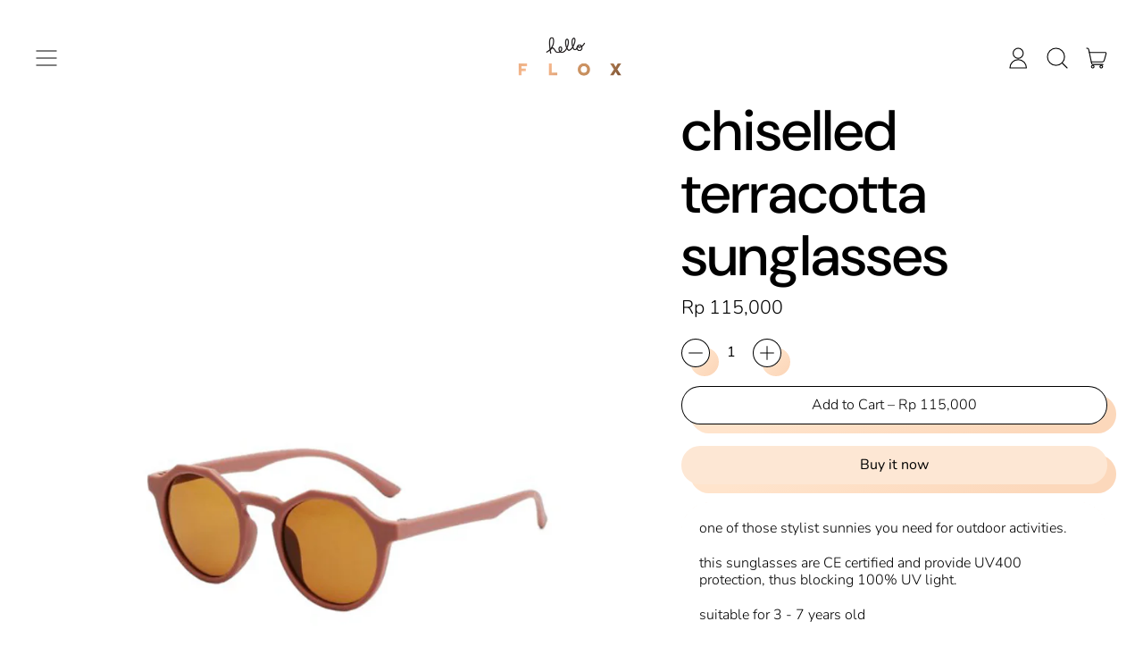

--- FILE ---
content_type: text/html; charset=utf-8
request_url: https://www.helloflox.com/collections/accessories-girls/products/chiselled-terracotta-sunglasses
body_size: 42138
content:
<!doctype html>
  <html class="no-js" lang="en">
    <head><!--Content in content_for_header -->
<!--LayoutHub-Embed--><link rel="stylesheet" href="https://fonts.googleapis.com/css?family=Quicksand:100,200,300,400,500,600,700,800,900" /><link rel="stylesheet" type="text/css" href="[data-uri]" media="all">
<!--/LayoutHub-Embed--><meta charset="utf-8">
      <meta http-equiv="X-UA-Compatible" content="IE=edge">
      <meta name="viewport" content="width=device-width,initial-scale=1">
      <meta name="theme-color" content="">
      <link rel="canonical" href="https://www.helloflox.com/products/chiselled-terracotta-sunglasses">
      <link rel="preconnect" href="https://fonts.shopifycdn.com" crossorigin>
      <link rel="preconnect" href="https://cdn.shopify.com" crossorigin>
      <link rel="preconnect" href="https://fonts.shopify.com" crossorigin>
      <link rel="preconnect" href="https://monorail-edge.shopifysvc.com"><link rel="icon" type="image/png" href="//www.helloflox.com/cdn/shop/files/hello-favicon-ollie-8.png?v=1694537075&width=32"><link rel="preconnect" href="https://fonts.shopifycdn.com" crossorigin><title>
        chiselled terracotta sunglasses | helloflox
 &ndash; h e l l o f l o x</title>
  
      
        <meta name="description" content="one of those stylist sunnies you need for outdoor activities. this sunglasses are CE certified and provide UV400 protection, thus blocking 100% UV light. suitable for 3 - 7 years old">
      


<meta property="og:site_name" content="h e l l o f l o x">
<meta property="og:url" content="https://www.helloflox.com/products/chiselled-terracotta-sunglasses">
<meta property="og:title" content="chiselled terracotta sunglasses | helloflox">
<meta property="og:type" content="product">
<meta property="og:description" content="one of those stylist sunnies you need for outdoor activities. this sunglasses are CE certified and provide UV400 protection, thus blocking 100% UV light. suitable for 3 - 7 years old"><meta property="og:image" content="http://www.helloflox.com/cdn/shop/products/Screenshot2023-02-22112039.jpg?v=1677558250">
  <meta property="og:image:secure_url" content="https://www.helloflox.com/cdn/shop/products/Screenshot2023-02-22112039.jpg?v=1677558250">
  <meta property="og:image:width" content="1920">
  <meta property="og:image:height" content="2600"><meta property="og:price:amount" content="115,000">
  <meta property="og:price:currency" content="IDR"><meta name="twitter:card" content="summary_large_image">
<meta name="twitter:title" content="chiselled terracotta sunglasses | helloflox">
<meta name="twitter:description" content="one of those stylist sunnies you need for outdoor activities. this sunglasses are CE certified and provide UV400 protection, thus blocking 100% UV light. suitable for 3 - 7 years old">
<script>window.performance && window.performance.mark && window.performance.mark('shopify.content_for_header.start');</script><meta name="google-site-verification" content="06hAzzHuSNhb6r9UPRQbG-wcSN4r9OjQBwXNdqoppL0">
<meta id="shopify-digital-wallet" name="shopify-digital-wallet" content="/8833433660/digital_wallets/dialog">
<link rel="alternate" type="application/json+oembed" href="https://www.helloflox.com/products/chiselled-terracotta-sunglasses.oembed">
<script async="async" src="/checkouts/internal/preloads.js?locale=en-ID"></script>
<script id="shopify-features" type="application/json">{"accessToken":"4337c441c359d9047be9b07fefeb9bc8","betas":["rich-media-storefront-analytics"],"domain":"www.helloflox.com","predictiveSearch":true,"shopId":8833433660,"locale":"en"}</script>
<script>var Shopify = Shopify || {};
Shopify.shop = "helloflox.myshopify.com";
Shopify.locale = "en";
Shopify.currency = {"active":"IDR","rate":"1.0"};
Shopify.country = "ID";
Shopify.theme = {"name":"Copy of Now","id":169508700455,"schema_name":"Shapes","schema_version":"1.4.5","theme_store_id":1535,"role":"main"};
Shopify.theme.handle = "null";
Shopify.theme.style = {"id":null,"handle":null};
Shopify.cdnHost = "www.helloflox.com/cdn";
Shopify.routes = Shopify.routes || {};
Shopify.routes.root = "/";</script>
<script type="module">!function(o){(o.Shopify=o.Shopify||{}).modules=!0}(window);</script>
<script>!function(o){function n(){var o=[];function n(){o.push(Array.prototype.slice.apply(arguments))}return n.q=o,n}var t=o.Shopify=o.Shopify||{};t.loadFeatures=n(),t.autoloadFeatures=n()}(window);</script>
<script id="shop-js-analytics" type="application/json">{"pageType":"product"}</script>
<script defer="defer" async type="module" src="//www.helloflox.com/cdn/shopifycloud/shop-js/modules/v2/client.init-shop-cart-sync_BT-GjEfc.en.esm.js"></script>
<script defer="defer" async type="module" src="//www.helloflox.com/cdn/shopifycloud/shop-js/modules/v2/chunk.common_D58fp_Oc.esm.js"></script>
<script defer="defer" async type="module" src="//www.helloflox.com/cdn/shopifycloud/shop-js/modules/v2/chunk.modal_xMitdFEc.esm.js"></script>
<script type="module">
  await import("//www.helloflox.com/cdn/shopifycloud/shop-js/modules/v2/client.init-shop-cart-sync_BT-GjEfc.en.esm.js");
await import("//www.helloflox.com/cdn/shopifycloud/shop-js/modules/v2/chunk.common_D58fp_Oc.esm.js");
await import("//www.helloflox.com/cdn/shopifycloud/shop-js/modules/v2/chunk.modal_xMitdFEc.esm.js");

  window.Shopify.SignInWithShop?.initShopCartSync?.({"fedCMEnabled":true,"windoidEnabled":true});

</script>
<script>(function() {
  var isLoaded = false;
  function asyncLoad() {
    if (isLoaded) return;
    isLoaded = true;
    var urls = ["\/\/shopify.privy.com\/widget.js?shop=helloflox.myshopify.com","https:\/\/app.layouthub.com\/shopify\/layouthub.js?shop=helloflox.myshopify.com","https:\/\/shopify.covet.pics\/covet-pics-widget-inject.js?shop=helloflox.myshopify.com","https:\/\/widgets.automizely.com\/loyalty\/v1\/main.js?connection_id=4d2c77fb62484b4ba7e5e3a7f28c3d2e\u0026mapped_org_id=6607d163b931dd710de0d4139f9e7d63_v1\u0026shop=helloflox.myshopify.com","https:\/\/midas.usecorner.io\/referrer.js?shop=helloflox.myshopify.com","https:\/\/cdn.s3.pop-convert.com\/pcjs.production.min.js?unique_id=helloflox.myshopify.com\u0026shop=helloflox.myshopify.com","https:\/\/script.pop-convert.com\/new-micro\/production.pc.min.js?unique_id=helloflox.myshopify.com\u0026shop=helloflox.myshopify.com","https:\/\/static.klaviyo.com\/onsite\/js\/T5jBwN\/klaviyo.js?company_id=T5jBwN\u0026shop=helloflox.myshopify.com","\/\/sfo2.digitaloceanspaces.com\/woohoo\/public\/script\/23229\/script.js?1759278532\u0026shop=helloflox.myshopify.com"];
    for (var i = 0; i < urls.length; i++) {
      var s = document.createElement('script');
      s.type = 'text/javascript';
      s.async = true;
      s.src = urls[i];
      var x = document.getElementsByTagName('script')[0];
      x.parentNode.insertBefore(s, x);
    }
  };
  if(window.attachEvent) {
    window.attachEvent('onload', asyncLoad);
  } else {
    window.addEventListener('load', asyncLoad, false);
  }
})();</script>
<script id="__st">var __st={"a":8833433660,"offset":25200,"reqid":"6812051f-8715-4df0-b53e-31eeccc1bb5d-1769159268","pageurl":"www.helloflox.com\/collections\/accessories-girls\/products\/chiselled-terracotta-sunglasses","u":"c99b95943458","p":"product","rtyp":"product","rid":8145842274599};</script>
<script>window.ShopifyPaypalV4VisibilityTracking = true;</script>
<script id="captcha-bootstrap">!function(){'use strict';const t='contact',e='account',n='new_comment',o=[[t,t],['blogs',n],['comments',n],[t,'customer']],c=[[e,'customer_login'],[e,'guest_login'],[e,'recover_customer_password'],[e,'create_customer']],r=t=>t.map((([t,e])=>`form[action*='/${t}']:not([data-nocaptcha='true']) input[name='form_type'][value='${e}']`)).join(','),a=t=>()=>t?[...document.querySelectorAll(t)].map((t=>t.form)):[];function s(){const t=[...o],e=r(t);return a(e)}const i='password',u='form_key',d=['recaptcha-v3-token','g-recaptcha-response','h-captcha-response',i],f=()=>{try{return window.sessionStorage}catch{return}},m='__shopify_v',_=t=>t.elements[u];function p(t,e,n=!1){try{const o=window.sessionStorage,c=JSON.parse(o.getItem(e)),{data:r}=function(t){const{data:e,action:n}=t;return t[m]||n?{data:e,action:n}:{data:t,action:n}}(c);for(const[e,n]of Object.entries(r))t.elements[e]&&(t.elements[e].value=n);n&&o.removeItem(e)}catch(o){console.error('form repopulation failed',{error:o})}}const l='form_type',E='cptcha';function T(t){t.dataset[E]=!0}const w=window,h=w.document,L='Shopify',v='ce_forms',y='captcha';let A=!1;((t,e)=>{const n=(g='f06e6c50-85a8-45c8-87d0-21a2b65856fe',I='https://cdn.shopify.com/shopifycloud/storefront-forms-hcaptcha/ce_storefront_forms_captcha_hcaptcha.v1.5.2.iife.js',D={infoText:'Protected by hCaptcha',privacyText:'Privacy',termsText:'Terms'},(t,e,n)=>{const o=w[L][v],c=o.bindForm;if(c)return c(t,g,e,D).then(n);var r;o.q.push([[t,g,e,D],n]),r=I,A||(h.body.append(Object.assign(h.createElement('script'),{id:'captcha-provider',async:!0,src:r})),A=!0)});var g,I,D;w[L]=w[L]||{},w[L][v]=w[L][v]||{},w[L][v].q=[],w[L][y]=w[L][y]||{},w[L][y].protect=function(t,e){n(t,void 0,e),T(t)},Object.freeze(w[L][y]),function(t,e,n,w,h,L){const[v,y,A,g]=function(t,e,n){const i=e?o:[],u=t?c:[],d=[...i,...u],f=r(d),m=r(i),_=r(d.filter((([t,e])=>n.includes(e))));return[a(f),a(m),a(_),s()]}(w,h,L),I=t=>{const e=t.target;return e instanceof HTMLFormElement?e:e&&e.form},D=t=>v().includes(t);t.addEventListener('submit',(t=>{const e=I(t);if(!e)return;const n=D(e)&&!e.dataset.hcaptchaBound&&!e.dataset.recaptchaBound,o=_(e),c=g().includes(e)&&(!o||!o.value);(n||c)&&t.preventDefault(),c&&!n&&(function(t){try{if(!f())return;!function(t){const e=f();if(!e)return;const n=_(t);if(!n)return;const o=n.value;o&&e.removeItem(o)}(t);const e=Array.from(Array(32),(()=>Math.random().toString(36)[2])).join('');!function(t,e){_(t)||t.append(Object.assign(document.createElement('input'),{type:'hidden',name:u})),t.elements[u].value=e}(t,e),function(t,e){const n=f();if(!n)return;const o=[...t.querySelectorAll(`input[type='${i}']`)].map((({name:t})=>t)),c=[...d,...o],r={};for(const[a,s]of new FormData(t).entries())c.includes(a)||(r[a]=s);n.setItem(e,JSON.stringify({[m]:1,action:t.action,data:r}))}(t,e)}catch(e){console.error('failed to persist form',e)}}(e),e.submit())}));const S=(t,e)=>{t&&!t.dataset[E]&&(n(t,e.some((e=>e===t))),T(t))};for(const o of['focusin','change'])t.addEventListener(o,(t=>{const e=I(t);D(e)&&S(e,y())}));const B=e.get('form_key'),M=e.get(l),P=B&&M;t.addEventListener('DOMContentLoaded',(()=>{const t=y();if(P)for(const e of t)e.elements[l].value===M&&p(e,B);[...new Set([...A(),...v().filter((t=>'true'===t.dataset.shopifyCaptcha))])].forEach((e=>S(e,t)))}))}(h,new URLSearchParams(w.location.search),n,t,e,['guest_login'])})(!0,!0)}();</script>
<script integrity="sha256-4kQ18oKyAcykRKYeNunJcIwy7WH5gtpwJnB7kiuLZ1E=" data-source-attribution="shopify.loadfeatures" defer="defer" src="//www.helloflox.com/cdn/shopifycloud/storefront/assets/storefront/load_feature-a0a9edcb.js" crossorigin="anonymous"></script>
<script data-source-attribution="shopify.dynamic_checkout.dynamic.init">var Shopify=Shopify||{};Shopify.PaymentButton=Shopify.PaymentButton||{isStorefrontPortableWallets:!0,init:function(){window.Shopify.PaymentButton.init=function(){};var t=document.createElement("script");t.src="https://www.helloflox.com/cdn/shopifycloud/portable-wallets/latest/portable-wallets.en.js",t.type="module",document.head.appendChild(t)}};
</script>
<script data-source-attribution="shopify.dynamic_checkout.buyer_consent">
  function portableWalletsHideBuyerConsent(e){var t=document.getElementById("shopify-buyer-consent"),n=document.getElementById("shopify-subscription-policy-button");t&&n&&(t.classList.add("hidden"),t.setAttribute("aria-hidden","true"),n.removeEventListener("click",e))}function portableWalletsShowBuyerConsent(e){var t=document.getElementById("shopify-buyer-consent"),n=document.getElementById("shopify-subscription-policy-button");t&&n&&(t.classList.remove("hidden"),t.removeAttribute("aria-hidden"),n.addEventListener("click",e))}window.Shopify?.PaymentButton&&(window.Shopify.PaymentButton.hideBuyerConsent=portableWalletsHideBuyerConsent,window.Shopify.PaymentButton.showBuyerConsent=portableWalletsShowBuyerConsent);
</script>
<script>
  function portableWalletsCleanup(e){e&&e.src&&console.error("Failed to load portable wallets script "+e.src);var t=document.querySelectorAll("shopify-accelerated-checkout .shopify-payment-button__skeleton, shopify-accelerated-checkout-cart .wallet-cart-button__skeleton"),e=document.getElementById("shopify-buyer-consent");for(let e=0;e<t.length;e++)t[e].remove();e&&e.remove()}function portableWalletsNotLoadedAsModule(e){e instanceof ErrorEvent&&"string"==typeof e.message&&e.message.includes("import.meta")&&"string"==typeof e.filename&&e.filename.includes("portable-wallets")&&(window.removeEventListener("error",portableWalletsNotLoadedAsModule),window.Shopify.PaymentButton.failedToLoad=e,"loading"===document.readyState?document.addEventListener("DOMContentLoaded",window.Shopify.PaymentButton.init):window.Shopify.PaymentButton.init())}window.addEventListener("error",portableWalletsNotLoadedAsModule);
</script>

<script type="module" src="https://www.helloflox.com/cdn/shopifycloud/portable-wallets/latest/portable-wallets.en.js" onError="portableWalletsCleanup(this)" crossorigin="anonymous"></script>
<script nomodule>
  document.addEventListener("DOMContentLoaded", portableWalletsCleanup);
</script>

<link id="shopify-accelerated-checkout-styles" rel="stylesheet" media="screen" href="https://www.helloflox.com/cdn/shopifycloud/portable-wallets/latest/accelerated-checkout-backwards-compat.css" crossorigin="anonymous">
<style id="shopify-accelerated-checkout-cart">
        #shopify-buyer-consent {
  margin-top: 1em;
  display: inline-block;
  width: 100%;
}

#shopify-buyer-consent.hidden {
  display: none;
}

#shopify-subscription-policy-button {
  background: none;
  border: none;
  padding: 0;
  text-decoration: underline;
  font-size: inherit;
  cursor: pointer;
}

#shopify-subscription-policy-button::before {
  box-shadow: none;
}

      </style>

<script>window.performance && window.performance.mark && window.performance.mark('shopify.content_for_header.end');</script>
  
      <script>
  window.THEMENAME = 'Shapes';
  window.THEMEVERSION = '1.0.1';

  document.documentElement.className = document.documentElement.className.replace('no-js', 'js');

  window.theme = {
    strings: {
      itemCountOne: "{{ count }} item",
      itemCountOther: "{{ count }} items",
      loading: "Loading",
      addToCart: "Add to Cart",
      preOrder: "Pre-order",
      soldOut: "Sold Out",
      unavailable: "Unavailable",
      regularPrice: "Regular price",
      salePrice: "Sale price",
      sale: "On Sale",
      unitPrice: "Unit price",
      unitPriceSeparator: "per",
      cartEmpty: "Your cart is currently empty.",
      cartCookies: "Enable cookies to use the shopping cart",
      update: "Update Cart",
      quantity: "Quantity",
      discountedTotal: "Discounted total",
      regularTotal: "Regular total",
      priceColumn: "See Price column for discount details.",
      addedToCart: "Added to Cart!",
      cartError: "There was an error while updating your cart. Please try again.",
      cartAddError: "All {{ title }} are in your cart."
    },
    routes: {
      root_url: "\/",
      cart_url: "\/cart",
      cart_add_url: "\/cart\/add",
      cart_change_url: "\/cart\/change",
      cart_update_url: "\/cart\/update",
      cart_clear_url: "\/cart\/clear",
      predictive_search_url: '/search/suggest'
    },
    moneyFormat: "Rp {{amount_no_decimals}}",
    moneyWithCurrencyFormat: "Rp {{amount_no_decimals}}",
    cartItemCount: 0,
    settings: {
      cart_type: "modal",
      open_modal_on_add_to_cart: true,
      parallax_intensity: 50
    },
    info: {
      name: 'Shapes',
    }
  };
</script>

  
      <script>document.documentElement.className = document.documentElement.className.replace('no-js', 'js');</script>
      <script src="//www.helloflox.com/cdn/shop/t/68/assets/utils.js?v=90445657178213470931721983516" defer></script>
      <script src="//www.helloflox.com/cdn/shop/t/68/assets/global.bundle.min.js?v=149296407624900313881721983516" type="module"></script>
      
        <script src="//www.helloflox.com/cdn/shop/t/68/assets/cart-items.js?v=171228637692183293801721983516" type="module"></script>
        <script src="//www.helloflox.com/cdn/shop/t/68/assets/cart-footer.js?v=19450439644493414491721983516" type="module"></script>
        
          <script src="//www.helloflox.com/cdn/shop/t/68/assets/cart-note.js?v=175945663109345311611721983516" type="module"></script>
        
      
      
      <script src="//www.helloflox.com/cdn/shop/t/68/assets/alpine-extensions.js?v=95811398729610723851721983516" defer></script>
      <link rel="stylesheet" href="//www.helloflox.com/cdn/shop/t/68/assets/base.bundle.css?v=122107239857775818441721983516">
      
      
      <style>
        :root {
          --max-site-width: 1820px;
        }
      </style>
      <style data-shopify>
        @font-face {
  font-family: Nunito;
  font-weight: 300;
  font-style: normal;
  font-display: swap;
  src: url("//www.helloflox.com/cdn/fonts/nunito/nunito_n3.c1d7c2242f5519d084eafc479d7cc132bcc8c480.woff2") format("woff2"),
       url("//www.helloflox.com/cdn/fonts/nunito/nunito_n3.d543cae3671591d99f8b7ed9ea9ca8387fc73b09.woff") format("woff");
}

        @font-face {
  font-family: "DM Sans";
  font-weight: 500;
  font-style: normal;
  font-display: swap;
  src: url("//www.helloflox.com/cdn/fonts/dm_sans/dmsans_n5.8a0f1984c77eb7186ceb87c4da2173ff65eb012e.woff2") format("woff2"),
       url("//www.helloflox.com/cdn/fonts/dm_sans/dmsans_n5.9ad2e755a89e15b3d6c53259daad5fc9609888e6.woff") format("woff");
}

        
@font-face {
  font-family: Nunito;
  font-weight: 700;
  font-style: normal;
  font-display: swap;
  src: url("//www.helloflox.com/cdn/fonts/nunito/nunito_n7.37cf9b8cf43b3322f7e6e13ad2aad62ab5dc9109.woff2") format("woff2"),
       url("//www.helloflox.com/cdn/fonts/nunito/nunito_n7.45cfcfadc6630011252d54d5f5a2c7c98f60d5de.woff") format("woff");
}
@font-face {
  font-family: Nunito;
  font-weight: 300;
  font-style: italic;
  font-display: swap;
  src: url("//www.helloflox.com/cdn/fonts/nunito/nunito_i3.11db3ddffd5485d801b7a5d8a24c3b0e446751f1.woff2") format("woff2"),
       url("//www.helloflox.com/cdn/fonts/nunito/nunito_i3.7f37c552f86f3fb4c0aae0353840b033f9f464a0.woff") format("woff");
}
@font-face {
  font-family: Nunito;
  font-weight: 700;
  font-style: italic;
  font-display: swap;
  src: url("//www.helloflox.com/cdn/fonts/nunito/nunito_i7.3f8ba2027bc9ceb1b1764ecab15bae73f86c4632.woff2") format("woff2"),
       url("//www.helloflox.com/cdn/fonts/nunito/nunito_i7.82bfb5f86ec77ada3c9f660da22064c2e46e1469.woff") format("woff");
}
@font-face {
  font-family: Nunito;
  font-weight: 400;
  font-style: normal;
  font-display: swap;
  src: url("//www.helloflox.com/cdn/fonts/nunito/nunito_n4.fc49103dc396b42cae9460289072d384b6c6eb63.woff2") format("woff2"),
       url("//www.helloflox.com/cdn/fonts/nunito/nunito_n4.5d26d13beeac3116db2479e64986cdeea4c8fbdd.woff") format("woff");
}
:root {
          --heading-font-stack: "DM Sans", sans-serif;
          --heading-font-weight: 500;
          --heading-font-style: normal;
          --heading-letterspacing: 0.0;
          --heading-capitalize: none;
          --main-font-stack: Nunito, sans-serif;
          --main-font-weight: 300;
          --main-font-style: normal;
          --accent-font-stack: , ;
          --accent-font-weight: ;
          --accent-font-style: ;
        }
      </style>
<style>
  :root {
    --payment-button-height: 48px;
    --section-x-padding: 1.25rem;
    --grid-gap: 1.25rem;
    --icon-thickness: 1.1;
    --header-height: 60px;

    --transparent: transparent;
    --color-primary-text: 0, 0, 0;
    --color-primary-background: 255, 255, 255;
    --color-primary-accent: 253, 231, 212;

    --color-primary-card: 255, 255, 255;
    --color-primary-gradient: linear-gradient(135deg, rgba(255, 228, 204, 1) 15%, rgba(252, 216, 187, 1) 83%);--color-primary-text-overlay: 255, 255, 255;
--color-primary-card-text-overlay: 255, 255, 255;
--color-primary-accent-overlay: 0, 0, 0;
--color-secondary-text: 124, 149, 253;
    --color-secondary-background: 255, 255, 255;
    --color-secondary-accent: 255, 167, 158;
    --color-secondary-card: 255, 255, 255;
    --color-secondary-gradient: linear-gradient(127deg, rgba(255, 214, 219, 1) 11%, rgba(186, 191, 251, 1) 81%);--color-secondary-text-overlay: 0, 0, 0;
--color-secondary-card-text-overlay: 0, 0, 0;
--color-secondary-accent-overlay: 0, 0, 0;
--color-tertiary-text: 32, 22, 22;
    --color-tertiary-background: 255, 255, 255;
    --color-tertiary-accent: 210, 215, 249;
    --color-tertiary-card: 255, 167, 158;
    --color-tertiary-gradient: linear-gradient(89deg, rgba(219, 149, 250, 1) 7%, rgba(148, 88, 255, 1) 94%);--color-tertiary-text-overlay: 255, 255, 255;
--color-tertiary-card-text-overlay: 255, 167, 158;
--color-tertiary-accent-overlay: 32, 22, 22;
--color-quaternary-text: 186, 191, 251;
    --color-quaternary-background: 255, 255, 255;
    --color-quaternary-accent: 210, 215, 249;
    --color-quaternary-card: 255, 255, 255;
    --color-quaternary-gradient: linear-gradient(127deg, rgba(205, 208, 252, 1) 11%, rgba(187, 192, 250, 1) 81%);--color-quaternary-text-overlay: 0, 0, 0;
--color-quaternary-card-text-overlay: 0, 0, 0;
--color-quaternary-accent-overlay: 0, 0, 0;
--color-border: 0, 0, 0;
    --section-border-thickness: 0px;
    --drop-down-offset: 2px;
    --shape-divider-offset: 2px;

  
    --button-border-radius: 9999px;
    --textarea-border-radius: 1rem;
    --button-border-width: 0;
    --input-border-width: 1px;
    --button-shadow-border-width: 0;
    --button-text-transform: none;
    --button-drop-shadow-size:  10px;
    --button-drop-shadow-top-size: 10px;
    --button-drop-shadow-left-size: 10px;
    --button-hover-top-size: 10px;
    --button-hover-left-size: var(--button-drop-shadow-left-size);
    --button-shadow-display: block;
    --sticker-border-radius: 0;  
    --sticker-border-width: 0;
    --sticker-shadow-border-width: 0;
    --sticker-text-transform: none; 
    --sticker-drop-shadow-top-size: -10px;
    --sticker-drop-shadow-left-size: -10px;
    --card-border-radius: 2rem;
    --card-drop-shadow-size: 0px;
    --card-drop-shadow-top-size: 0px;
    --card-drop-shadow-left-size: 0px;
    --card-border-width: 0;
    --card-shadow-border-width: 0;
    --media-border-radius: 0;
    --media-drop-shadow-size: 0px;
    --media-drop-shadow-top-size: 0px;
    --media-drop-shadow-left-size: 0px;
    --media-drop-shadow-size-half: 0.0px;
    --media-drop-shadow-top-size-half: 0.0px;
    --media-drop-shadow-left-size-half: 0.0px;
    --media-border-width: 0;
    --media-shadow-border-width: 0;
    --heading-shadow-spread: 6px;
    --heading-stroke-thickness: 0px;
    --product-tiles-text-transform: none;
    --select-svg: url("data:image/svg+xml,%3Csvg width='48' height='48' viewBox='0 0 48 48' fill='none' xmlns='http://www.w3.org/2000/svg'%3E%3Cpath d='M2 12L23.2826 36.0527C23.3724 36.1542 23.4826 36.2354 23.6062 36.291C23.7297 36.3467 23.8636 36.3755 23.999 36.3755C24.1345 36.3755 24.2684 36.3467 24.3919 36.291C24.5154 36.2354 24.6257 36.1542 24.7155 36.0527L46 12' stroke='currentColor' stroke-width='1.1' stroke-linecap='round' stroke-linejoin='round' vector-effect='non-scaling-stroke'/%3E%3C/svg%3E%0A");
  }



  [data-color-scheme="primary"] {
    --color-scheme-text: var(--color-primary-text);
    --color-scheme-background: var(--color-primary-background);
    --color-scheme-accent: var(--color-primary-accent);
    --color-scheme-card: var(--color-primary-card);
    --color-scheme-gradient: var(--color-primary-gradient);
    --color-scheme-text-overlay: var(--color-primary-text-overlay);
    --color-scheme-card-text-overlay: var(--color-primary-card-text-overlay);
    --color-scheme-accent-overlay: var(--color-primary-accent-overlay);
    --color-scheme-secondary-background: var(--color-primary-background);
    --select-svg: url("data:image/svg+xml,%3Csvg width='48' height='48' viewBox='0 0 48 48' fill='none' xmlns='http://www.w3.org/2000/svg'%3E%3Cpath d='M2 12L23.2826 36.0527C23.3724 36.1542 23.4826 36.2354 23.6062 36.291C23.7297 36.3467 23.8636 36.3755 23.999 36.3755C24.1345 36.3755 24.2684 36.3467 24.3919 36.291C24.5154 36.2354 24.6257 36.1542 24.7155 36.0527L46 12' stroke='%23000000' stroke-width='1.1' stroke-linecap='round' stroke-linejoin='round' vector-effect='non-scaling-stroke'/%3E%3C/svg%3E%0A");
  }


  [data-color-scheme="secondary"] {
    --color-scheme-text: var(--color-secondary-text);
    --color-scheme-background: var(--color-secondary-background);
    --color-scheme-gradient: var(--color-secondary-gradient);
    --color-scheme-accent: var(--color-secondary-accent);
    --color-scheme-card: var(--color-secondary-card);
    --color-scheme-text-overlay: var(--color-secondary-text-overlay);
    --color-scheme-card-text-overlay: var(--color-secondary-card-text-overlay);
    --color-scheme-accent-overlay: var(--color-secondary-accent-overlay);
    --color-scheme-secondary-background: var(--color-secondary-background);
    --select-svg: url("data:image/svg+xml,%3Csvg width='48' height='48' viewBox='0 0 48 48' fill='none' xmlns='http://www.w3.org/2000/svg'%3E%3Cpath d='M2 12L23.2826 36.0527C23.3724 36.1542 23.4826 36.2354 23.6062 36.291C23.7297 36.3467 23.8636 36.3755 23.999 36.3755C24.1345 36.3755 24.2684 36.3467 24.3919 36.291C24.5154 36.2354 24.6257 36.1542 24.7155 36.0527L46 12' stroke='%237c95fd' stroke-width='1.1' stroke-linecap='round' stroke-linejoin='round' vector-effect='non-scaling-stroke'/%3E%3C/svg%3E%0A");
  }


  [data-color-scheme="tertiary"] {
    --color-scheme-text: var(--color-tertiary-text);
    --color-scheme-background: var(--color-tertiary-background);
    --color-scheme-accent: var(--color-tertiary-accent);
    --color-scheme-card: var(--color-tertiary-card);
    --color-scheme-gradient: var(--color-tertiary-gradient);
    --color-scheme-text-overlay: var(--color-tertiary-text-overlay);
    --color-scheme-card-text-overlay: var(--color-tertiary-card-text-overlay);
    --color-scheme-accent-overlay: var(--color-tertiary-accent-overlay);
    --color-scheme-secondary-background: var(--color-tertiary-background);
    --select-svg: url("data:image/svg+xml,%3Csvg width='48' height='48' viewBox='0 0 48 48' fill='none' xmlns='http://www.w3.org/2000/svg'%3E%3Cpath d='M2 12L23.2826 36.0527C23.3724 36.1542 23.4826 36.2354 23.6062 36.291C23.7297 36.3467 23.8636 36.3755 23.999 36.3755C24.1345 36.3755 24.2684 36.3467 24.3919 36.291C24.5154 36.2354 24.6257 36.1542 24.7155 36.0527L46 12' stroke='%23201616' stroke-width='1.1' stroke-linecap='round' stroke-linejoin='round' vector-effect='non-scaling-stroke'/%3E%3C/svg%3E%0A");
  }

  [data-color-scheme="quaternary"] {
    --color-scheme-text: var(--color-quaternary-text);
    --color-scheme-background: var(--color-quaternary-background);
    --color-scheme-accent: var(--color-quaternary-accent);
    --color-scheme-card: var(--color-quaternary-card);
    --color-scheme-gradient: var(--color-quaternary-gradient);
    --color-scheme-text-overlay: var(--color-quaternary-text-overlay);
    --color-scheme-card-text-overlay: var(--color-quaternary-card-text-overlay);
    --color-scheme-accent-overlay: var(--color-quaternary-accent-overlay);
    --color-scheme-secondary-background: var(--color-quaternary-background);
    --select-svg: url("data:image/svg+xml,%3Csvg width='48' height='48' viewBox='0 0 48 48' fill='none' xmlns='http://www.w3.org/2000/svg'%3E%3Cpath d='M2 12L23.2826 36.0527C23.3724 36.1542 23.4826 36.2354 23.6062 36.291C23.7297 36.3467 23.8636 36.3755 23.999 36.3755C24.1345 36.3755 24.2684 36.3467 24.3919 36.291C24.5154 36.2354 24.6257 36.1542 24.7155 36.0527L46 12' stroke='%23babffb' stroke-width='1.1' stroke-linecap='round' stroke-linejoin='round' vector-effect='non-scaling-stroke'/%3E%3C/svg%3E%0A");
  }

  [data-color-scheme="white"] {
    --color-scheme-text: 255,255,255;
    --color-scheme-accent: 255,255,255;
    --color-scheme-background: 0,0,0;
    --color-scheme-card: 0,0,0;
    --color-scheme-text-overlay: 0,0,0;
    --color-scheme-accent-overlay: 0,0,0;
    --color-border: 255,255,255;
  }
  
  [data-color-scheme="black"] {
    --color-scheme-text: 0,0,0;
    --color-scheme-accent: 0,0,0;
    --color-scheme-background: 255,255,255;
    --color-scheme-card: 255,255,255;
    --color-scheme-text-overlay: 255,255,255;
    --color-scheme-accent-overlay: 255,255,255;
    --color-border: 0,0,0;
  }


  
  [data-color-scheme="primary"] .card {
    --color-scheme-secondary-background: var(--color-primary-card);
  }

  [data-color-scheme="secondary"] .card {
    --color-scheme-secondary-background: var(--color-secondary-card);
  }

  [data-color-scheme="tertiary"] .card {
    --color-scheme-secondary-background: var(--color-tertiary-card);
  }

  [data-color-scheme="quaternary"] .card {
    --color-scheme-secondary-background: var(--color-quaternary-card);
  }
  
[data-color-scheme] {
    --color-heading-shadow: var(--color-scheme-accent);
    --color-heading-stroke: var(--color-scheme-text);
    --color-button-background: var(--color-scheme-accent);
    --color-button-text: var(--color-scheme-accent-overlay);
    --color-button-border: var(--color-scheme-text);
    --color-button-shadow: var(--color-scheme-gradient);
    --color-card-border: var(--color-scheme-text);
    --color-card-shadow: var(--color-scheme-gradient);
    --color-sticker-border: var(--color-scheme-text);
    --color-sticker-shadow: var(--transparent);
    --color-media-border: var(--color-scheme-text);
    --color-media-shadow: var(--color-scheme-gradient);
    --color-media-shadow-fill: rgb(var(--color-scheme-gradient));
    --color-sticker-shadow: var(--transparent);
    --color-sticker-shadow-fill: rgb(var(--transparent));--color-sticker-shadow-fill: none;--heading-color: var(--color-scheme-text);
    --heading-text-shadow:}

  [data-color-scheme] .card {
    --color-scheme-text-overlay: var(--color-scheme-card-text-overlay);
  }
  


  /*
  Typography and spacing sizes
  */:root {
    --base-font-size: 100.0%;
    --base-line-height: 1.2;
    --line-height-heading: 1.1;
    --font-size-ratio-xs: 0.7491535;
    --font-size-ratio-sm: 0.8908985;
    --font-size-ratio-base: 1;
    --font-size-ratio-lg: 1.33484;
    --font-size-ratio-xl: 1.498307;
    --font-size-ratio-2xl: 1.681793;
    --font-size-ratio-3xl: 2;
    --font-size-ratio-4xl: 2.66968;
    --font-size-ratio-5xl: 2.996614;
    --font-size-ratio-6xl: 3.563594;
    --font-size-ratio-7xl: 4;
    --font-size-ratio-8xl: 4.519842;
    --font-size-ratio-9xl: 4.996614;
    --font-size-xs: calc(var(--font-size-ratio-xs) * 1rem);
    --font-size-sm: calc(var(--font-size-ratio-sm) * 1rem);
    --font-size-base: calc(var(--font-size-ratio-base) * 1rem);
    --font-size-lg: calc(var(--font-size-ratio-lg) * 1rem);
    --font-size-xl: calc(var(--font-size-ratio-xl) * 1rem);
    --font-size-2xl: calc(var(--font-size-ratio-2xl) * 1rem);
    --font-size-3xl: calc(var(--font-size-ratio-3xl) * 1rem);
    --font-size-4xl: calc(var(--font-size-ratio-4xl) * 1rem);
    --font-size-5xl: calc(var(--font-size-ratio-5xl) * 1rem);
    --font-size-6xl: calc(var(--font-size-ratio-6xl) * 1rem);
    --font-size-7xl: calc(var(--font-size-ratio-7xl) * 1rem);
    --font-size-8xl: calc(var(--font-size-ratio-8xl) * 1rem);
    --font-size-9xl: calc(var(--font-size-ratio-9xl) * 1rem);

    --base-heading-size: var(--font-size-2xl);
    --template-heading-size: var(--font-size-2xl);
    --secondary-heading-size: var(--font-size-2xl);
    --section-vertical-spacing: 2rem;
  }
  @media (min-width: 990px) {
    :root {
      --base-heading-size: var(--font-size-4xl);
      --template-heading-size: var(--font-size-7xl);
      --secondary-heading-size: var(--font-size-2xl);
      --section-vertical-spacing: 4rem;
      --section-x-padding: 2.5rem;
      --grid-gap: 2.5rem;
    }
  }


  .heading-effects {
    color: rgb(var(--heading-color));
    text-shadow: var(--heading-text-shadow);
    -webkit-text-stroke: var(--heading-stroke-thickness) rgb(var(--color-heading-stroke));
    text-stroke: var(--heading-stroke-thickness) rgb(var(--color-heading-stroke));
  }
  
  .heading-base {
    font-size: var(--base-heading-size);
    
  }

  .heading-template {
    font-size: var(--template-heading-size);
    
  }

  .heading-secondary {
    font-size: var(--secondary-heading-size);
    
  }

 
  /*
  Cards
  */
  .card-container::after {-webkit-mask-image: url("data:image/svg+xml,%3Csvg width='24' height='24' viewBox='0 0 24 24' fill='none' xmlns='http://www.w3.org/2000/svg'%3E%3Cpath fill-rule='evenodd' clip-rule='evenodd' d='M24 0H20L0 20V24L24 0ZM24 24V20L20 24H24Z' fill='black'/%3E%3C/svg%3E%0A");
        mask-image: url("data:image/svg+xml,%3Csvg width='24' height='24' viewBox='0 0 24 24' fill='none' xmlns='http://www.w3.org/2000/svg'%3E%3Cpath fill-rule='evenodd' clip-rule='evenodd' d='M24 0H20L0 20V24L24 0ZM24 24V20L20 24H24Z' fill='black'/%3E%3C/svg%3E%0A");-webkit-mask-position: right top;
      mask-position: right top;}

  /*
  Media
  */
  .media-style-container::after,
  .media-shape-drop-shadow {-webkit-mask-image: url("data:image/svg+xml,%3Csvg width='20' height='20' viewBox='0 0 20 20' fill='none' xmlns='http://www.w3.org/2000/svg'%3E%3Cg clip-path='url(%23clip0_101_3)'%3E%3Cpath fill-rule='evenodd' clip-rule='evenodd' d='M21.7088 13.9473L10 2.29458L-1.70881 13.9473L0.0577438 15.7054L10 5.81077L19.9423 15.7054L21.7088 13.9473Z' fill='black'/%3E%3C/g%3E%3Cdefs%3E%3CclipPath id='clip0_101_3'%3E%3Crect width='20' height='20' fill='white'/%3E%3C/clipPath%3E%3C/defs%3E%3C/svg%3E");
        mask-image: url("data:image/svg+xml,%3Csvg width='20' height='20' viewBox='0 0 20 20' fill='none' xmlns='http://www.w3.org/2000/svg'%3E%3Cg clip-path='url(%23clip0_101_3)'%3E%3Cpath fill-rule='evenodd' clip-rule='evenodd' d='M21.7088 13.9473L10 2.29458L-1.70881 13.9473L0.0577438 15.7054L10 5.81077L19.9423 15.7054L21.7088 13.9473Z' fill='black'/%3E%3C/g%3E%3Cdefs%3E%3CclipPath id='clip0_101_3'%3E%3Crect width='20' height='20' fill='white'/%3E%3C/clipPath%3E%3C/defs%3E%3C/svg%3E");}


  /*
  Custom cursor
  */body {
      cursor: url('//www.helloflox.com/cdn/shop/files/hello-star2.png?v=1678774486&width=32') 18 18, auto;
      cursor: -webkit-image-set(
        url('//www.helloflox.com/cdn/shop/files/hello-star2.png?v=1678774486&width=32') 1x,
        url('//www.helloflox.com/cdn/shop/files/hello-star2.png?v=1678774486&width=64') 2x) 18 18, auto;
      cursor: image-set(
        url('//www.helloflox.com/cdn/shop/files/hello-star2.png?v=1678774486&width=32') 1x,
        url('//www.helloflox.com/cdn/shop/files/hello-star2.png?v=1678774486&width=64') 2x) 18 18, auto;
    }button, [role="button"], a {
        cursor: url('//www.helloflox.com/cdn/shop/files/hello-star2.png?v=1678774486&width=32') 18 18, pointer;
        cursor: -webkit-image-set(
        url('//www.helloflox.com/cdn/shop/files/hello-star2.png?v=1678774486&width=32') 1x,
        url('//www.helloflox.com/cdn/shop/files/hello-star2.png?v=1678774486&width=64') 2x) 18 18, pointer;
        cursor: image-set(
        url('//www.helloflox.com/cdn/shop/files/hello-star2.png?v=1678774486&width=32') 1x,
        url('//www.helloflox.com/cdn/shop/files/hello-star2.png?v=1678774486&width=64') 2x) 18 18, pointer;
    }</style>

  
      
      <style id="generated-critical-css">
.max-w-site{max-width:var(--max-site-width)}
</style>
      
      <style id="manual-critical-css">
        [x-cloak] {
          display: none;
        }
        [data-parallax-container] {
          will-change: opacity;
          opacity: 0;
          transition: opacity 0.2s cubic-bezier(0.215, 0.61, 0.355, 1);
        }
        .no-js [data-parallax-container],
        [data-parallax-container].animated {
          opacity: 1;
        }

        @media (prefers-reduced-motion) {
          [data-parallax-container] {
            opacity: 1;
          }
        }
      </style>
  
      
        <link rel="preload" as="font" href="//www.helloflox.com/cdn/fonts/dm_sans/dmsans_n5.8a0f1984c77eb7186ceb87c4da2173ff65eb012e.woff2" type="font/woff2" crossorigin>
      
      
        <link rel="preload" as="font" href="//www.helloflox.com/cdn/fonts/nunito/nunito_n3.c1d7c2242f5519d084eafc479d7cc132bcc8c480.woff2" type="font/woff2" crossorigin>
      
      <script>
        window.onYouTubeIframeAPIReady = () => {
          document.body.dispatchEvent(new CustomEvent('youtubeiframeapiready'));
        };
      </script>
    

<meta name="google-site-verification" content="gTMMCtvx0y8HO1DLZv23V4gMGdMh76_6vD-VEEIddSI" /><!-- BEGIN app block: shopify://apps/pagefly-page-builder/blocks/app-embed/83e179f7-59a0-4589-8c66-c0dddf959200 -->

<!-- BEGIN app snippet: pagefly-cro-ab-testing-main -->







<script>
  ;(function () {
    const url = new URL(window.location)
    const viewParam = url.searchParams.get('view')
    if (viewParam && viewParam.includes('variant-pf-')) {
      url.searchParams.set('pf_v', viewParam)
      url.searchParams.delete('view')
      window.history.replaceState({}, '', url)
    }
  })()
</script>



<script type='module'>
  
  window.PAGEFLY_CRO = window.PAGEFLY_CRO || {}

  window.PAGEFLY_CRO['data_debug'] = {
    original_template_suffix: "all_products",
    allow_ab_test: false,
    ab_test_start_time: 0,
    ab_test_end_time: 0,
    today_date_time: 1769159269000,
  }
  window.PAGEFLY_CRO['GA4'] = { enabled: false}
</script>

<!-- END app snippet -->








  <script src='https://cdn.shopify.com/extensions/019bb4f9-aed6-78a3-be91-e9d44663e6bf/pagefly-page-builder-215/assets/pagefly-helper.js' defer='defer'></script>

  <script src='https://cdn.shopify.com/extensions/019bb4f9-aed6-78a3-be91-e9d44663e6bf/pagefly-page-builder-215/assets/pagefly-general-helper.js' defer='defer'></script>

  <script src='https://cdn.shopify.com/extensions/019bb4f9-aed6-78a3-be91-e9d44663e6bf/pagefly-page-builder-215/assets/pagefly-snap-slider.js' defer='defer'></script>

  <script src='https://cdn.shopify.com/extensions/019bb4f9-aed6-78a3-be91-e9d44663e6bf/pagefly-page-builder-215/assets/pagefly-slideshow-v3.js' defer='defer'></script>

  <script src='https://cdn.shopify.com/extensions/019bb4f9-aed6-78a3-be91-e9d44663e6bf/pagefly-page-builder-215/assets/pagefly-slideshow-v4.js' defer='defer'></script>

  <script src='https://cdn.shopify.com/extensions/019bb4f9-aed6-78a3-be91-e9d44663e6bf/pagefly-page-builder-215/assets/pagefly-glider.js' defer='defer'></script>

  <script src='https://cdn.shopify.com/extensions/019bb4f9-aed6-78a3-be91-e9d44663e6bf/pagefly-page-builder-215/assets/pagefly-slideshow-v1-v2.js' defer='defer'></script>

  <script src='https://cdn.shopify.com/extensions/019bb4f9-aed6-78a3-be91-e9d44663e6bf/pagefly-page-builder-215/assets/pagefly-product-media.js' defer='defer'></script>

  <script src='https://cdn.shopify.com/extensions/019bb4f9-aed6-78a3-be91-e9d44663e6bf/pagefly-page-builder-215/assets/pagefly-product.js' defer='defer'></script>


<script id='pagefly-helper-data' type='application/json'>
  {
    "page_optimization": {
      "assets_prefetching": false
    },
    "elements_asset_mapper": {
      "Accordion": "https://cdn.shopify.com/extensions/019bb4f9-aed6-78a3-be91-e9d44663e6bf/pagefly-page-builder-215/assets/pagefly-accordion.js",
      "Accordion3": "https://cdn.shopify.com/extensions/019bb4f9-aed6-78a3-be91-e9d44663e6bf/pagefly-page-builder-215/assets/pagefly-accordion3.js",
      "CountDown": "https://cdn.shopify.com/extensions/019bb4f9-aed6-78a3-be91-e9d44663e6bf/pagefly-page-builder-215/assets/pagefly-countdown.js",
      "GMap1": "https://cdn.shopify.com/extensions/019bb4f9-aed6-78a3-be91-e9d44663e6bf/pagefly-page-builder-215/assets/pagefly-gmap.js",
      "GMap2": "https://cdn.shopify.com/extensions/019bb4f9-aed6-78a3-be91-e9d44663e6bf/pagefly-page-builder-215/assets/pagefly-gmap.js",
      "GMapBasicV2": "https://cdn.shopify.com/extensions/019bb4f9-aed6-78a3-be91-e9d44663e6bf/pagefly-page-builder-215/assets/pagefly-gmap.js",
      "GMapAdvancedV2": "https://cdn.shopify.com/extensions/019bb4f9-aed6-78a3-be91-e9d44663e6bf/pagefly-page-builder-215/assets/pagefly-gmap.js",
      "HTML.Video": "https://cdn.shopify.com/extensions/019bb4f9-aed6-78a3-be91-e9d44663e6bf/pagefly-page-builder-215/assets/pagefly-htmlvideo.js",
      "HTML.Video2": "https://cdn.shopify.com/extensions/019bb4f9-aed6-78a3-be91-e9d44663e6bf/pagefly-page-builder-215/assets/pagefly-htmlvideo2.js",
      "HTML.Video3": "https://cdn.shopify.com/extensions/019bb4f9-aed6-78a3-be91-e9d44663e6bf/pagefly-page-builder-215/assets/pagefly-htmlvideo2.js",
      "BackgroundVideo": "https://cdn.shopify.com/extensions/019bb4f9-aed6-78a3-be91-e9d44663e6bf/pagefly-page-builder-215/assets/pagefly-htmlvideo2.js",
      "Instagram": "https://cdn.shopify.com/extensions/019bb4f9-aed6-78a3-be91-e9d44663e6bf/pagefly-page-builder-215/assets/pagefly-instagram.js",
      "Instagram2": "https://cdn.shopify.com/extensions/019bb4f9-aed6-78a3-be91-e9d44663e6bf/pagefly-page-builder-215/assets/pagefly-instagram.js",
      "Insta3": "https://cdn.shopify.com/extensions/019bb4f9-aed6-78a3-be91-e9d44663e6bf/pagefly-page-builder-215/assets/pagefly-instagram3.js",
      "Tabs": "https://cdn.shopify.com/extensions/019bb4f9-aed6-78a3-be91-e9d44663e6bf/pagefly-page-builder-215/assets/pagefly-tab.js",
      "Tabs3": "https://cdn.shopify.com/extensions/019bb4f9-aed6-78a3-be91-e9d44663e6bf/pagefly-page-builder-215/assets/pagefly-tab3.js",
      "ProductBox": "https://cdn.shopify.com/extensions/019bb4f9-aed6-78a3-be91-e9d44663e6bf/pagefly-page-builder-215/assets/pagefly-cart.js",
      "FBPageBox2": "https://cdn.shopify.com/extensions/019bb4f9-aed6-78a3-be91-e9d44663e6bf/pagefly-page-builder-215/assets/pagefly-facebook.js",
      "FBLikeButton2": "https://cdn.shopify.com/extensions/019bb4f9-aed6-78a3-be91-e9d44663e6bf/pagefly-page-builder-215/assets/pagefly-facebook.js",
      "TwitterFeed2": "https://cdn.shopify.com/extensions/019bb4f9-aed6-78a3-be91-e9d44663e6bf/pagefly-page-builder-215/assets/pagefly-twitter.js",
      "Paragraph4": "https://cdn.shopify.com/extensions/019bb4f9-aed6-78a3-be91-e9d44663e6bf/pagefly-page-builder-215/assets/pagefly-paragraph4.js",

      "AliReviews": "https://cdn.shopify.com/extensions/019bb4f9-aed6-78a3-be91-e9d44663e6bf/pagefly-page-builder-215/assets/pagefly-3rd-elements.js",
      "BackInStock": "https://cdn.shopify.com/extensions/019bb4f9-aed6-78a3-be91-e9d44663e6bf/pagefly-page-builder-215/assets/pagefly-3rd-elements.js",
      "GloboBackInStock": "https://cdn.shopify.com/extensions/019bb4f9-aed6-78a3-be91-e9d44663e6bf/pagefly-page-builder-215/assets/pagefly-3rd-elements.js",
      "GrowaveWishlist": "https://cdn.shopify.com/extensions/019bb4f9-aed6-78a3-be91-e9d44663e6bf/pagefly-page-builder-215/assets/pagefly-3rd-elements.js",
      "InfiniteOptionsShopPad": "https://cdn.shopify.com/extensions/019bb4f9-aed6-78a3-be91-e9d44663e6bf/pagefly-page-builder-215/assets/pagefly-3rd-elements.js",
      "InkybayProductPersonalizer": "https://cdn.shopify.com/extensions/019bb4f9-aed6-78a3-be91-e9d44663e6bf/pagefly-page-builder-215/assets/pagefly-3rd-elements.js",
      "LimeSpot": "https://cdn.shopify.com/extensions/019bb4f9-aed6-78a3-be91-e9d44663e6bf/pagefly-page-builder-215/assets/pagefly-3rd-elements.js",
      "Loox": "https://cdn.shopify.com/extensions/019bb4f9-aed6-78a3-be91-e9d44663e6bf/pagefly-page-builder-215/assets/pagefly-3rd-elements.js",
      "Opinew": "https://cdn.shopify.com/extensions/019bb4f9-aed6-78a3-be91-e9d44663e6bf/pagefly-page-builder-215/assets/pagefly-3rd-elements.js",
      "Powr": "https://cdn.shopify.com/extensions/019bb4f9-aed6-78a3-be91-e9d44663e6bf/pagefly-page-builder-215/assets/pagefly-3rd-elements.js",
      "ProductReviews": "https://cdn.shopify.com/extensions/019bb4f9-aed6-78a3-be91-e9d44663e6bf/pagefly-page-builder-215/assets/pagefly-3rd-elements.js",
      "PushOwl": "https://cdn.shopify.com/extensions/019bb4f9-aed6-78a3-be91-e9d44663e6bf/pagefly-page-builder-215/assets/pagefly-3rd-elements.js",
      "ReCharge": "https://cdn.shopify.com/extensions/019bb4f9-aed6-78a3-be91-e9d44663e6bf/pagefly-page-builder-215/assets/pagefly-3rd-elements.js",
      "Rivyo": "https://cdn.shopify.com/extensions/019bb4f9-aed6-78a3-be91-e9d44663e6bf/pagefly-page-builder-215/assets/pagefly-3rd-elements.js",
      "TrackingMore": "https://cdn.shopify.com/extensions/019bb4f9-aed6-78a3-be91-e9d44663e6bf/pagefly-page-builder-215/assets/pagefly-3rd-elements.js",
      "Vitals": "https://cdn.shopify.com/extensions/019bb4f9-aed6-78a3-be91-e9d44663e6bf/pagefly-page-builder-215/assets/pagefly-3rd-elements.js",
      "Wiser": "https://cdn.shopify.com/extensions/019bb4f9-aed6-78a3-be91-e9d44663e6bf/pagefly-page-builder-215/assets/pagefly-3rd-elements.js"
    },
    "custom_elements_mapper": {
      "pf-click-action-element": "https://cdn.shopify.com/extensions/019bb4f9-aed6-78a3-be91-e9d44663e6bf/pagefly-page-builder-215/assets/pagefly-click-action-element.js",
      "pf-dialog-element": "https://cdn.shopify.com/extensions/019bb4f9-aed6-78a3-be91-e9d44663e6bf/pagefly-page-builder-215/assets/pagefly-dialog-element.js"
    }
  }
</script>


<!-- END app block --><!-- BEGIN app block: shopify://apps/rt-christmas-snowfall-effects/blocks/app-embed/0cf10f7c-3937-48ce-9253-6ac6f06bc961 --><script>
  window.roarJs = window.roarJs || {};
  roarJs.XmasConfig = {
    metafields: {
      shop: "helloflox.myshopify.com",
      settings: {"enabled":"1","param":{"enabled":"0","number":"40","speed_min":"1","speed_max":"3","min_size":"10","max_size":"25","vertical_size":"800","fade_away":"1","random_color":"0","backdrop":{"enabled":"0","color":"#fca2b0","opacity":"25","time":"0"}},"advanced":{"show_on":"index","show_mobile":"1"},"music":{"enabled":"0","song":"first-touch","greeting":"1","greeting_text":"Feel the song","position":{"value":"bottom_left","bottom":"20","top":"20","left":"20","right":"20"},"style":{"color":"#F16465","size":"40","icon":"1"}},"xmas_corner":{"enabled":"0","top_left":{"enabled":"1","decor":"raxm_tl-15","width":"200","top":"0","left":"0"},"top_right":{"enabled":"1","decor":"raxm_tr-15","width":"200","top":"0","right":"0"},"bottom_left":{"enabled":"1","decor":"raxm_bl-15","width":"200","bottom":"0","left":"0"},"bottom_right":{"enabled":"1","decor":"raxm_br-15","width":"200","bottom":"0","right":"0"}},"xmas_gift":{"enabled":"0","title":"Happy Valentine","message":"Announce something here","color":"#BC1C2D","background":"#FFFFFF","bg_image_enabled":"1","bg_image":"4","icon_type":"4","icon_size":"60","position":{"value":"bottom_right","bottom":"20","top":"20","left":"20","right":"20"}},"xmas_light":{"enabled":"0","background":"#222222","color_1":"#00f7a5","color_2":"#fff952","color_3":"#00ffff","color_4":"#f70094","simple":"0"},"xmas_santa":{"enabled":"0","decor":"raxm_sc","width":"200","position":"middle"},"xmas_storm":{"enabled":"0","number":"600","color":"#efefef","simple":"0"},"confetti":{"enabled":"1","count":"10","size":"10","speed":"5","opacity":"100","color_1":"#ffecb0","color_2":"#c8ccf3","color_3":"#cfece1","color_4":"#f8e2cf","color_5":"#ffd1d6","color_6":"#ffa895"},"leaves":{"enabled":"0","count":"50","size":"20","speed":"10","opacity":"80","color_1":"#ff9f32","color_2":"#ffc46c","color_3":"#ff956e","color_4":"#f86161"},"firework":{"enabled":"0","count":"6","scale":"200","speed":"40","stroke":"1","opacity":"80","color_1":"#00ff78","color_2":"#245d41","color_3":"#ceff00"},"particles":{"enabled":"0","count":"30","radius":"16","speed":"20","opacity":"80","color_1":"#51cacc","color_2":"#9df871","color_3":"#e0ff77","color_4":"#de9dd6","color_5":"#ff708e"},"rainy":{"enabled":"0","count":"4","scale":"83","speed":"20","stroke":"2","min":"4","max":"18","opacity":"80","color_1":"#01cbe1","color_2":"#38e0f5","color_3":"#a9f0f9"},"ripple":{"enabled":"0","count":"20","radius":"20","speed":"60","stroke":"1","variant":"50","opacity":"80","color_1":"#089ccc","color_2":"#f5b70f","color_3":"#cc0505","color_4":"#e7e0c9","color_5":"#9bcc31"},"sunny":{"enabled":"0","type":"1","show_dust":"1"},"holiday":{"enabled":"0","type":"4"},"only1":"true"},
      moneyFormat: "{{amount_no_decimals}}"
    }
  }
</script>


<!-- END app block --><script src="https://cdn.shopify.com/extensions/99571a09-0190-49a0-af7c-03a86f91d0a8/1.0.0/assets/xmas.js" type="text/javascript" defer="defer"></script>
<link href="https://cdn.shopify.com/extensions/99571a09-0190-49a0-af7c-03a86f91d0a8/1.0.0/assets/xmas.css" rel="stylesheet" type="text/css" media="all">
<link href="https://monorail-edge.shopifysvc.com" rel="dns-prefetch">
<script>(function(){if ("sendBeacon" in navigator && "performance" in window) {try {var session_token_from_headers = performance.getEntriesByType('navigation')[0].serverTiming.find(x => x.name == '_s').description;} catch {var session_token_from_headers = undefined;}var session_cookie_matches = document.cookie.match(/_shopify_s=([^;]*)/);var session_token_from_cookie = session_cookie_matches && session_cookie_matches.length === 2 ? session_cookie_matches[1] : "";var session_token = session_token_from_headers || session_token_from_cookie || "";function handle_abandonment_event(e) {var entries = performance.getEntries().filter(function(entry) {return /monorail-edge.shopifysvc.com/.test(entry.name);});if (!window.abandonment_tracked && entries.length === 0) {window.abandonment_tracked = true;var currentMs = Date.now();var navigation_start = performance.timing.navigationStart;var payload = {shop_id: 8833433660,url: window.location.href,navigation_start,duration: currentMs - navigation_start,session_token,page_type: "product"};window.navigator.sendBeacon("https://monorail-edge.shopifysvc.com/v1/produce", JSON.stringify({schema_id: "online_store_buyer_site_abandonment/1.1",payload: payload,metadata: {event_created_at_ms: currentMs,event_sent_at_ms: currentMs}}));}}window.addEventListener('pagehide', handle_abandonment_event);}}());</script>
<script id="web-pixels-manager-setup">(function e(e,d,r,n,o){if(void 0===o&&(o={}),!Boolean(null===(a=null===(i=window.Shopify)||void 0===i?void 0:i.analytics)||void 0===a?void 0:a.replayQueue)){var i,a;window.Shopify=window.Shopify||{};var t=window.Shopify;t.analytics=t.analytics||{};var s=t.analytics;s.replayQueue=[],s.publish=function(e,d,r){return s.replayQueue.push([e,d,r]),!0};try{self.performance.mark("wpm:start")}catch(e){}var l=function(){var e={modern:/Edge?\/(1{2}[4-9]|1[2-9]\d|[2-9]\d{2}|\d{4,})\.\d+(\.\d+|)|Firefox\/(1{2}[4-9]|1[2-9]\d|[2-9]\d{2}|\d{4,})\.\d+(\.\d+|)|Chrom(ium|e)\/(9{2}|\d{3,})\.\d+(\.\d+|)|(Maci|X1{2}).+ Version\/(15\.\d+|(1[6-9]|[2-9]\d|\d{3,})\.\d+)([,.]\d+|)( \(\w+\)|)( Mobile\/\w+|) Safari\/|Chrome.+OPR\/(9{2}|\d{3,})\.\d+\.\d+|(CPU[ +]OS|iPhone[ +]OS|CPU[ +]iPhone|CPU IPhone OS|CPU iPad OS)[ +]+(15[._]\d+|(1[6-9]|[2-9]\d|\d{3,})[._]\d+)([._]\d+|)|Android:?[ /-](13[3-9]|1[4-9]\d|[2-9]\d{2}|\d{4,})(\.\d+|)(\.\d+|)|Android.+Firefox\/(13[5-9]|1[4-9]\d|[2-9]\d{2}|\d{4,})\.\d+(\.\d+|)|Android.+Chrom(ium|e)\/(13[3-9]|1[4-9]\d|[2-9]\d{2}|\d{4,})\.\d+(\.\d+|)|SamsungBrowser\/([2-9]\d|\d{3,})\.\d+/,legacy:/Edge?\/(1[6-9]|[2-9]\d|\d{3,})\.\d+(\.\d+|)|Firefox\/(5[4-9]|[6-9]\d|\d{3,})\.\d+(\.\d+|)|Chrom(ium|e)\/(5[1-9]|[6-9]\d|\d{3,})\.\d+(\.\d+|)([\d.]+$|.*Safari\/(?![\d.]+ Edge\/[\d.]+$))|(Maci|X1{2}).+ Version\/(10\.\d+|(1[1-9]|[2-9]\d|\d{3,})\.\d+)([,.]\d+|)( \(\w+\)|)( Mobile\/\w+|) Safari\/|Chrome.+OPR\/(3[89]|[4-9]\d|\d{3,})\.\d+\.\d+|(CPU[ +]OS|iPhone[ +]OS|CPU[ +]iPhone|CPU IPhone OS|CPU iPad OS)[ +]+(10[._]\d+|(1[1-9]|[2-9]\d|\d{3,})[._]\d+)([._]\d+|)|Android:?[ /-](13[3-9]|1[4-9]\d|[2-9]\d{2}|\d{4,})(\.\d+|)(\.\d+|)|Mobile Safari.+OPR\/([89]\d|\d{3,})\.\d+\.\d+|Android.+Firefox\/(13[5-9]|1[4-9]\d|[2-9]\d{2}|\d{4,})\.\d+(\.\d+|)|Android.+Chrom(ium|e)\/(13[3-9]|1[4-9]\d|[2-9]\d{2}|\d{4,})\.\d+(\.\d+|)|Android.+(UC? ?Browser|UCWEB|U3)[ /]?(15\.([5-9]|\d{2,})|(1[6-9]|[2-9]\d|\d{3,})\.\d+)\.\d+|SamsungBrowser\/(5\.\d+|([6-9]|\d{2,})\.\d+)|Android.+MQ{2}Browser\/(14(\.(9|\d{2,})|)|(1[5-9]|[2-9]\d|\d{3,})(\.\d+|))(\.\d+|)|K[Aa][Ii]OS\/(3\.\d+|([4-9]|\d{2,})\.\d+)(\.\d+|)/},d=e.modern,r=e.legacy,n=navigator.userAgent;return n.match(d)?"modern":n.match(r)?"legacy":"unknown"}(),u="modern"===l?"modern":"legacy",c=(null!=n?n:{modern:"",legacy:""})[u],f=function(e){return[e.baseUrl,"/wpm","/b",e.hashVersion,"modern"===e.buildTarget?"m":"l",".js"].join("")}({baseUrl:d,hashVersion:r,buildTarget:u}),m=function(e){var d=e.version,r=e.bundleTarget,n=e.surface,o=e.pageUrl,i=e.monorailEndpoint;return{emit:function(e){var a=e.status,t=e.errorMsg,s=(new Date).getTime(),l=JSON.stringify({metadata:{event_sent_at_ms:s},events:[{schema_id:"web_pixels_manager_load/3.1",payload:{version:d,bundle_target:r,page_url:o,status:a,surface:n,error_msg:t},metadata:{event_created_at_ms:s}}]});if(!i)return console&&console.warn&&console.warn("[Web Pixels Manager] No Monorail endpoint provided, skipping logging."),!1;try{return self.navigator.sendBeacon.bind(self.navigator)(i,l)}catch(e){}var u=new XMLHttpRequest;try{return u.open("POST",i,!0),u.setRequestHeader("Content-Type","text/plain"),u.send(l),!0}catch(e){return console&&console.warn&&console.warn("[Web Pixels Manager] Got an unhandled error while logging to Monorail."),!1}}}}({version:r,bundleTarget:l,surface:e.surface,pageUrl:self.location.href,monorailEndpoint:e.monorailEndpoint});try{o.browserTarget=l,function(e){var d=e.src,r=e.async,n=void 0===r||r,o=e.onload,i=e.onerror,a=e.sri,t=e.scriptDataAttributes,s=void 0===t?{}:t,l=document.createElement("script"),u=document.querySelector("head"),c=document.querySelector("body");if(l.async=n,l.src=d,a&&(l.integrity=a,l.crossOrigin="anonymous"),s)for(var f in s)if(Object.prototype.hasOwnProperty.call(s,f))try{l.dataset[f]=s[f]}catch(e){}if(o&&l.addEventListener("load",o),i&&l.addEventListener("error",i),u)u.appendChild(l);else{if(!c)throw new Error("Did not find a head or body element to append the script");c.appendChild(l)}}({src:f,async:!0,onload:function(){if(!function(){var e,d;return Boolean(null===(d=null===(e=window.Shopify)||void 0===e?void 0:e.analytics)||void 0===d?void 0:d.initialized)}()){var d=window.webPixelsManager.init(e)||void 0;if(d){var r=window.Shopify.analytics;r.replayQueue.forEach((function(e){var r=e[0],n=e[1],o=e[2];d.publishCustomEvent(r,n,o)})),r.replayQueue=[],r.publish=d.publishCustomEvent,r.visitor=d.visitor,r.initialized=!0}}},onerror:function(){return m.emit({status:"failed",errorMsg:"".concat(f," has failed to load")})},sri:function(e){var d=/^sha384-[A-Za-z0-9+/=]+$/;return"string"==typeof e&&d.test(e)}(c)?c:"",scriptDataAttributes:o}),m.emit({status:"loading"})}catch(e){m.emit({status:"failed",errorMsg:(null==e?void 0:e.message)||"Unknown error"})}}})({shopId: 8833433660,storefrontBaseUrl: "https://www.helloflox.com",extensionsBaseUrl: "https://extensions.shopifycdn.com/cdn/shopifycloud/web-pixels-manager",monorailEndpoint: "https://monorail-edge.shopifysvc.com/unstable/produce_batch",surface: "storefront-renderer",enabledBetaFlags: ["2dca8a86"],webPixelsConfigList: [{"id":"1592131879","configuration":"{\"config\":\"{\\\"google_tag_ids\\\":[\\\"G-5V57XHY5LD\\\",\\\"GT-K463DWML\\\",\\\"G-3W91L4EK8X\\\"],\\\"target_country\\\":\\\"ZZ\\\",\\\"gtag_events\\\":[{\\\"type\\\":\\\"begin_checkout\\\",\\\"action_label\\\":[\\\"G-5V57XHY5LD\\\",\\\"G-3W91L4EK8X\\\"]},{\\\"type\\\":\\\"search\\\",\\\"action_label\\\":[\\\"G-5V57XHY5LD\\\",\\\"G-3W91L4EK8X\\\"]},{\\\"type\\\":\\\"view_item\\\",\\\"action_label\\\":[\\\"G-5V57XHY5LD\\\",\\\"MC-4B3VDHN7J4\\\",\\\"G-3W91L4EK8X\\\"]},{\\\"type\\\":\\\"purchase\\\",\\\"action_label\\\":[\\\"G-5V57XHY5LD\\\",\\\"MC-4B3VDHN7J4\\\",\\\"G-3W91L4EK8X\\\"]},{\\\"type\\\":\\\"page_view\\\",\\\"action_label\\\":[\\\"G-5V57XHY5LD\\\",\\\"MC-4B3VDHN7J4\\\",\\\"G-3W91L4EK8X\\\"]},{\\\"type\\\":\\\"add_payment_info\\\",\\\"action_label\\\":[\\\"G-5V57XHY5LD\\\",\\\"G-3W91L4EK8X\\\"]},{\\\"type\\\":\\\"add_to_cart\\\",\\\"action_label\\\":[\\\"G-5V57XHY5LD\\\",\\\"G-3W91L4EK8X\\\"]}],\\\"enable_monitoring_mode\\\":false}\"}","eventPayloadVersion":"v1","runtimeContext":"OPEN","scriptVersion":"b2a88bafab3e21179ed38636efcd8a93","type":"APP","apiClientId":1780363,"privacyPurposes":[],"dataSharingAdjustments":{"protectedCustomerApprovalScopes":["read_customer_address","read_customer_email","read_customer_name","read_customer_personal_data","read_customer_phone"]}},{"id":"1324876071","configuration":"{\"hashed_organization_id\":\"6607d163b931dd710de0d4139f9e7d63_v1\",\"app_key\":\"helloflox\",\"allow_collect_personal_data\":\"true\",\"connection_id\":\"4d2c77fb62484b4ba7e5e3a7f28c3d2e\"}","eventPayloadVersion":"v1","runtimeContext":"STRICT","scriptVersion":"3f0fd3f7354ca64f6bba956935131bea","type":"APP","apiClientId":5362669,"privacyPurposes":["ANALYTICS","MARKETING","SALE_OF_DATA"],"dataSharingAdjustments":{"protectedCustomerApprovalScopes":["read_customer_address","read_customer_email","read_customer_name","read_customer_personal_data","read_customer_phone"]}},{"id":"shopify-app-pixel","configuration":"{}","eventPayloadVersion":"v1","runtimeContext":"STRICT","scriptVersion":"0450","apiClientId":"shopify-pixel","type":"APP","privacyPurposes":["ANALYTICS","MARKETING"]},{"id":"shopify-custom-pixel","eventPayloadVersion":"v1","runtimeContext":"LAX","scriptVersion":"0450","apiClientId":"shopify-pixel","type":"CUSTOM","privacyPurposes":["ANALYTICS","MARKETING"]}],isMerchantRequest: false,initData: {"shop":{"name":"h e l l o f l o x","paymentSettings":{"currencyCode":"IDR"},"myshopifyDomain":"helloflox.myshopify.com","countryCode":"ID","storefrontUrl":"https:\/\/www.helloflox.com"},"customer":null,"cart":null,"checkout":null,"productVariants":[{"price":{"amount":115000.0,"currencyCode":"IDR"},"product":{"title":"chiselled terracotta sunglasses","vendor":"h e l l o f l o x","id":"8145842274599","untranslatedTitle":"chiselled terracotta sunglasses","url":"\/products\/chiselled-terracotta-sunglasses","type":""},"id":"44529535418663","image":{"src":"\/\/www.helloflox.com\/cdn\/shop\/products\/Screenshot2023-02-22112039.jpg?v=1677558250"},"sku":null,"title":"Default Title","untranslatedTitle":"Default Title"}],"purchasingCompany":null},},"https://www.helloflox.com/cdn","fcfee988w5aeb613cpc8e4bc33m6693e112",{"modern":"","legacy":""},{"shopId":"8833433660","storefrontBaseUrl":"https:\/\/www.helloflox.com","extensionBaseUrl":"https:\/\/extensions.shopifycdn.com\/cdn\/shopifycloud\/web-pixels-manager","surface":"storefront-renderer","enabledBetaFlags":"[\"2dca8a86\"]","isMerchantRequest":"false","hashVersion":"fcfee988w5aeb613cpc8e4bc33m6693e112","publish":"custom","events":"[[\"page_viewed\",{}],[\"product_viewed\",{\"productVariant\":{\"price\":{\"amount\":115000.0,\"currencyCode\":\"IDR\"},\"product\":{\"title\":\"chiselled terracotta sunglasses\",\"vendor\":\"h e l l o f l o x\",\"id\":\"8145842274599\",\"untranslatedTitle\":\"chiselled terracotta sunglasses\",\"url\":\"\/products\/chiselled-terracotta-sunglasses\",\"type\":\"\"},\"id\":\"44529535418663\",\"image\":{\"src\":\"\/\/www.helloflox.com\/cdn\/shop\/products\/Screenshot2023-02-22112039.jpg?v=1677558250\"},\"sku\":null,\"title\":\"Default Title\",\"untranslatedTitle\":\"Default Title\"}}]]"});</script><script>
  window.ShopifyAnalytics = window.ShopifyAnalytics || {};
  window.ShopifyAnalytics.meta = window.ShopifyAnalytics.meta || {};
  window.ShopifyAnalytics.meta.currency = 'IDR';
  var meta = {"product":{"id":8145842274599,"gid":"gid:\/\/shopify\/Product\/8145842274599","vendor":"h e l l o f l o x","type":"","handle":"chiselled-terracotta-sunglasses","variants":[{"id":44529535418663,"price":11500000,"name":"chiselled terracotta sunglasses","public_title":null,"sku":null}],"remote":false},"page":{"pageType":"product","resourceType":"product","resourceId":8145842274599,"requestId":"6812051f-8715-4df0-b53e-31eeccc1bb5d-1769159268"}};
  for (var attr in meta) {
    window.ShopifyAnalytics.meta[attr] = meta[attr];
  }
</script>
<script class="analytics">
  (function () {
    var customDocumentWrite = function(content) {
      var jquery = null;

      if (window.jQuery) {
        jquery = window.jQuery;
      } else if (window.Checkout && window.Checkout.$) {
        jquery = window.Checkout.$;
      }

      if (jquery) {
        jquery('body').append(content);
      }
    };

    var hasLoggedConversion = function(token) {
      if (token) {
        return document.cookie.indexOf('loggedConversion=' + token) !== -1;
      }
      return false;
    }

    var setCookieIfConversion = function(token) {
      if (token) {
        var twoMonthsFromNow = new Date(Date.now());
        twoMonthsFromNow.setMonth(twoMonthsFromNow.getMonth() + 2);

        document.cookie = 'loggedConversion=' + token + '; expires=' + twoMonthsFromNow;
      }
    }

    var trekkie = window.ShopifyAnalytics.lib = window.trekkie = window.trekkie || [];
    if (trekkie.integrations) {
      return;
    }
    trekkie.methods = [
      'identify',
      'page',
      'ready',
      'track',
      'trackForm',
      'trackLink'
    ];
    trekkie.factory = function(method) {
      return function() {
        var args = Array.prototype.slice.call(arguments);
        args.unshift(method);
        trekkie.push(args);
        return trekkie;
      };
    };
    for (var i = 0; i < trekkie.methods.length; i++) {
      var key = trekkie.methods[i];
      trekkie[key] = trekkie.factory(key);
    }
    trekkie.load = function(config) {
      trekkie.config = config || {};
      trekkie.config.initialDocumentCookie = document.cookie;
      var first = document.getElementsByTagName('script')[0];
      var script = document.createElement('script');
      script.type = 'text/javascript';
      script.onerror = function(e) {
        var scriptFallback = document.createElement('script');
        scriptFallback.type = 'text/javascript';
        scriptFallback.onerror = function(error) {
                var Monorail = {
      produce: function produce(monorailDomain, schemaId, payload) {
        var currentMs = new Date().getTime();
        var event = {
          schema_id: schemaId,
          payload: payload,
          metadata: {
            event_created_at_ms: currentMs,
            event_sent_at_ms: currentMs
          }
        };
        return Monorail.sendRequest("https://" + monorailDomain + "/v1/produce", JSON.stringify(event));
      },
      sendRequest: function sendRequest(endpointUrl, payload) {
        // Try the sendBeacon API
        if (window && window.navigator && typeof window.navigator.sendBeacon === 'function' && typeof window.Blob === 'function' && !Monorail.isIos12()) {
          var blobData = new window.Blob([payload], {
            type: 'text/plain'
          });

          if (window.navigator.sendBeacon(endpointUrl, blobData)) {
            return true;
          } // sendBeacon was not successful

        } // XHR beacon

        var xhr = new XMLHttpRequest();

        try {
          xhr.open('POST', endpointUrl);
          xhr.setRequestHeader('Content-Type', 'text/plain');
          xhr.send(payload);
        } catch (e) {
          console.log(e);
        }

        return false;
      },
      isIos12: function isIos12() {
        return window.navigator.userAgent.lastIndexOf('iPhone; CPU iPhone OS 12_') !== -1 || window.navigator.userAgent.lastIndexOf('iPad; CPU OS 12_') !== -1;
      }
    };
    Monorail.produce('monorail-edge.shopifysvc.com',
      'trekkie_storefront_load_errors/1.1',
      {shop_id: 8833433660,
      theme_id: 169508700455,
      app_name: "storefront",
      context_url: window.location.href,
      source_url: "//www.helloflox.com/cdn/s/trekkie.storefront.8d95595f799fbf7e1d32231b9a28fd43b70c67d3.min.js"});

        };
        scriptFallback.async = true;
        scriptFallback.src = '//www.helloflox.com/cdn/s/trekkie.storefront.8d95595f799fbf7e1d32231b9a28fd43b70c67d3.min.js';
        first.parentNode.insertBefore(scriptFallback, first);
      };
      script.async = true;
      script.src = '//www.helloflox.com/cdn/s/trekkie.storefront.8d95595f799fbf7e1d32231b9a28fd43b70c67d3.min.js';
      first.parentNode.insertBefore(script, first);
    };
    trekkie.load(
      {"Trekkie":{"appName":"storefront","development":false,"defaultAttributes":{"shopId":8833433660,"isMerchantRequest":null,"themeId":169508700455,"themeCityHash":"11431448570005457087","contentLanguage":"en","currency":"IDR","eventMetadataId":"e1169bdd-a1f0-48cb-9ebc-3bd9d7a07dde"},"isServerSideCookieWritingEnabled":true,"monorailRegion":"shop_domain","enabledBetaFlags":["65f19447"]},"Session Attribution":{},"S2S":{"facebookCapiEnabled":false,"source":"trekkie-storefront-renderer","apiClientId":580111}}
    );

    var loaded = false;
    trekkie.ready(function() {
      if (loaded) return;
      loaded = true;

      window.ShopifyAnalytics.lib = window.trekkie;

      var originalDocumentWrite = document.write;
      document.write = customDocumentWrite;
      try { window.ShopifyAnalytics.merchantGoogleAnalytics.call(this); } catch(error) {};
      document.write = originalDocumentWrite;

      window.ShopifyAnalytics.lib.page(null,{"pageType":"product","resourceType":"product","resourceId":8145842274599,"requestId":"6812051f-8715-4df0-b53e-31eeccc1bb5d-1769159268","shopifyEmitted":true});

      var match = window.location.pathname.match(/checkouts\/(.+)\/(thank_you|post_purchase)/)
      var token = match? match[1]: undefined;
      if (!hasLoggedConversion(token)) {
        setCookieIfConversion(token);
        window.ShopifyAnalytics.lib.track("Viewed Product",{"currency":"IDR","variantId":44529535418663,"productId":8145842274599,"productGid":"gid:\/\/shopify\/Product\/8145842274599","name":"chiselled terracotta sunglasses","price":"115000.00","sku":null,"brand":"h e l l o f l o x","variant":null,"category":"","nonInteraction":true,"remote":false},undefined,undefined,{"shopifyEmitted":true});
      window.ShopifyAnalytics.lib.track("monorail:\/\/trekkie_storefront_viewed_product\/1.1",{"currency":"IDR","variantId":44529535418663,"productId":8145842274599,"productGid":"gid:\/\/shopify\/Product\/8145842274599","name":"chiselled terracotta sunglasses","price":"115000.00","sku":null,"brand":"h e l l o f l o x","variant":null,"category":"","nonInteraction":true,"remote":false,"referer":"https:\/\/www.helloflox.com\/collections\/accessories-girls\/products\/chiselled-terracotta-sunglasses"});
      }
    });


        var eventsListenerScript = document.createElement('script');
        eventsListenerScript.async = true;
        eventsListenerScript.src = "//www.helloflox.com/cdn/shopifycloud/storefront/assets/shop_events_listener-3da45d37.js";
        document.getElementsByTagName('head')[0].appendChild(eventsListenerScript);

})();</script>
  <script>
  if (!window.ga || (window.ga && typeof window.ga !== 'function')) {
    window.ga = function ga() {
      (window.ga.q = window.ga.q || []).push(arguments);
      if (window.Shopify && window.Shopify.analytics && typeof window.Shopify.analytics.publish === 'function') {
        window.Shopify.analytics.publish("ga_stub_called", {}, {sendTo: "google_osp_migration"});
      }
      console.error("Shopify's Google Analytics stub called with:", Array.from(arguments), "\nSee https://help.shopify.com/manual/promoting-marketing/pixels/pixel-migration#google for more information.");
    };
    if (window.Shopify && window.Shopify.analytics && typeof window.Shopify.analytics.publish === 'function') {
      window.Shopify.analytics.publish("ga_stub_initialized", {}, {sendTo: "google_osp_migration"});
    }
  }
</script>
<script
  defer
  src="https://www.helloflox.com/cdn/shopifycloud/perf-kit/shopify-perf-kit-3.0.4.min.js"
  data-application="storefront-renderer"
  data-shop-id="8833433660"
  data-render-region="gcp-us-central1"
  data-page-type="product"
  data-theme-instance-id="169508700455"
  data-theme-name="Shapes"
  data-theme-version="1.4.5"
  data-monorail-region="shop_domain"
  data-resource-timing-sampling-rate="10"
  data-shs="true"
  data-shs-beacon="true"
  data-shs-export-with-fetch="true"
  data-shs-logs-sample-rate="1"
  data-shs-beacon-endpoint="https://www.helloflox.com/api/collect"
></script>
</head>
  
    <body data-color-scheme="primary">
      
      <a class="skip-link" href="#MainContent">Skip to content</a>
       <div id="shopify-section-announcement-bar" class="shopify-section">
</div><div id="shopify-section-header" class="shopify-section section-site-header relative z-40">









  <script src="//www.helloflox.com/cdn/shop/t/68/assets/header.js?v=171764907376957874721721983516" type="module"></script>

<script src="//www.helloflox.com/cdn/shop/t/68/assets/cart-count.js?v=51561485870383068741721983516" type="module"></script>

<header
  class="
    site-header w-full text-scheme-text
    
      absolute top-0 left-0 right-0 z-20 border-b-section bg-transparent
      
        border-transparent
      
    
    transition-colors ease-in-out duration-200
    "
  role="banner"
  data-section-type="header"
  data-section-id="header"
  x-data="ThemeSection_header(5)"
  x-init="mounted()"
  data-color-scheme="text-white"
  
    data-sticky-header
    :class="{ 'header-is-active' : menuIsActive }"
  
>
  <div id="headerBorderWrap" class="headerBorderWrap">
    <div id="headerContainer"
          class="z-10">
      <div
        class="py-2 lg:py-0 px-section overflow-hidden">
        <div class="flex justify-between items-center">
          
          <div class="flex flex-grow w-1/3  justify-start items-stretch">

            
              <div class="flex items-center z-10"><button
  class="font-main normal-case js-enabled inline-block -m-1 p-1 "
  type="button"
  x-bind:aria-expanded="$store.modals.leftDrawer.contents === 'nav'"
  @click="$store.modals.open('nav')"
  data-menu-drawer-toggle>

  <span class="visually-hidden">Menu</span><span class="block icon">
    <span class="w-6 h-6 inline-block align-middle"><svg class="theme-icon" viewBox="0 0 48 48" fill="none" xmlns="http://www.w3.org/2000/svg">
  <path d="M46 40H2" stroke="black" stroke-width="2" stroke-linecap="round" stroke-linejoin="round"/>
  <path d="M46 24H2" stroke="black" stroke-width="2" stroke-linecap="round" stroke-linejoin="round"/>
  <path d="M46 8H2" stroke="black" stroke-width="2" stroke-linecap="round" stroke-linejoin="round"/>
</svg>
  </span>
  </span></button>
<noscript>
  <div class="no-js-focus-wrapper">
    <button
      class="inline-block -m-1 p-1 "
      type="button"
      data-menu-drawer-toggle>
      <span class="visually-hidden">Menu</span><span class="block icon">
        <span class="w-6 h-6 inline-block align-middle"><svg class="theme-icon" viewBox="0 0 48 48" fill="none" xmlns="http://www.w3.org/2000/svg">
  <path d="M46 40H2" stroke="black" stroke-width="2" stroke-linecap="round" stroke-linejoin="round"/>
  <path d="M46 24H2" stroke="black" stroke-width="2" stroke-linecap="round" stroke-linejoin="round"/>
  <path d="M46 8H2" stroke="black" stroke-width="2" stroke-linecap="round" stroke-linejoin="round"/>
</svg>
  </span>
      </span></button>
    <div class="hidden no-js-focus-container absolute left-0 bottom-0 w-11/12 md:w-7/12 lg:w-5/12 py-section-vertical-spacing px-section transform translate-y-[calc(100%-var(--section-border-thickness))] z-100  max-h-three-quarters-screen-height overflow-hidden overflow-y-auto bg-scheme-accent  text-scheme-accent-overlay"><div
    class="sidebar-nav "
  >
  <div class="relative flex items-center justify-between pb-5">
    <h2 class="sr-only" class="" tabindex="-1">
      hello menu - 2025
    </h2>
  </div>
  <ul class="mt-5">
    
      
      
      <li class="text-lg lg:text-xl" style="--first-delay-tap: 0;">
        
          <div
            x-data="
              {
                expanded: false
              }
            "
          >
            <button
              class="w-full flex flex-row justify-between items-center font-heading py-2.5"
              @click="expanded = ! expanded"
              :aria-expanded="expanded"
            >
              <span>books & toys</span>
              <div class="ml-auto">
                <span class="w-3 h-3 block" :class="{'rotate-180': expanded}"><svg class="theme-icon" viewBox="0 0 48 48" fill="none" xmlns="http://www.w3.org/2000/svg">
<path d="M2 12L23.2826 36.0527C23.3724 36.1542 23.4826 36.2354 23.6062 36.291C23.7297 36.3467 23.8636 36.3755 23.999 36.3755C24.1345 36.3755 24.2684 36.3467 24.3919 36.291C24.5154 36.2354 24.6257 36.1542 24.7155 36.0527L46 12" stroke="black" stroke-width="2" stroke-linecap="round" stroke-linejoin="round"/>
</svg>
  </span>
              </div>
            </button>
            <div x-show="expanded" x-collapse>

              <ul class="pb-5 text-base font-main">
                
                  
                  
              </ul>
              
                <ul class="mb-5 nav-item grid gap-5 grid-cols-2">
                  <li><div>
  <a href="/collections/toys-books-girls"><div class="image-wrapper aspect-w-4 aspect-h-3">
        <img src="//www.helloflox.com/cdn/shop/files/hello-siliconeteaset_cb8249bc-035a-4856-b5e6-1f92943da6cd.jpg?v=1725523089&amp;width=700" alt="" srcset="//www.helloflox.com/cdn/shop/files/hello-siliconeteaset_cb8249bc-035a-4856-b5e6-1f92943da6cd.jpg?v=1725523089&amp;width=352 352w, //www.helloflox.com/cdn/shop/files/hello-siliconeteaset_cb8249bc-035a-4856-b5e6-1f92943da6cd.jpg?v=1725523089&amp;width=700 700w" width="700" height="700" class="media-style">
      </div><div class="mt-2 text-center">
      girls
    </div>
  </a>
</div>

                      </li><li><div>
  <a href="/collections/toys-books-boys"><div class="image-wrapper aspect-w-4 aspect-h-3">
        <img src="//www.helloflox.com/cdn/shop/files/produtcslayout-08_b02d1e10-8e9b-403e-a00b-c30757ac152a.jpg?v=1741754746&amp;width=700" alt="" srcset="//www.helloflox.com/cdn/shop/files/produtcslayout-08_b02d1e10-8e9b-403e-a00b-c30757ac152a.jpg?v=1741754746&amp;width=352 352w, //www.helloflox.com/cdn/shop/files/produtcslayout-08_b02d1e10-8e9b-403e-a00b-c30757ac152a.jpg?v=1741754746&amp;width=700 700w" width="700" height="947" class="media-style">
      </div><div class="mt-2 text-center">
      boys
    </div>
  </a>
</div>

                      </li>
                </ul>
              
            </div>
          </div>
      
      </li>
    
      
      
      <li class="text-lg lg:text-xl" style="--first-delay-tap: 1;">
        
          <div
            x-data="
              {
                expanded: false
              }
            "
          >
            <button
              class="w-full flex flex-row justify-between items-center font-heading py-2.5"
              @click="expanded = ! expanded"
              :aria-expanded="expanded"
            >
              <span>outfit</span>
              <div class="ml-auto">
                <span class="w-3 h-3 block" :class="{'rotate-180': expanded}"><svg class="theme-icon" viewBox="0 0 48 48" fill="none" xmlns="http://www.w3.org/2000/svg">
<path d="M2 12L23.2826 36.0527C23.3724 36.1542 23.4826 36.2354 23.6062 36.291C23.7297 36.3467 23.8636 36.3755 23.999 36.3755C24.1345 36.3755 24.2684 36.3467 24.3919 36.291C24.5154 36.2354 24.6257 36.1542 24.7155 36.0527L46 12" stroke="black" stroke-width="2" stroke-linecap="round" stroke-linejoin="round"/>
</svg>
  </span>
              </div>
            </button>
            <div x-show="expanded" x-collapse>

              <ul class="pb-5 text-base font-main">
                
                  
                    <li class="my-3 text-base" style="--second-delay-tap: 0;">
                      
                        <div
                          x-data="{ expanded: false }">
                          <button
                            class="w-full flex flex-row justify-between items-center "
                            @click="expanded = ! expanded"
                            :aria-expanded="expanded"
                          >
                            <span>girls</span>
                            <div class="ml-auto">
                              <span class="w-3 h-3 block" :class="{'rotate-180': expanded}"><svg class="theme-icon" viewBox="0 0 48 48" fill="none" xmlns="http://www.w3.org/2000/svg">
<path d="M2 12L23.2826 36.0527C23.3724 36.1542 23.4826 36.2354 23.6062 36.291C23.7297 36.3467 23.8636 36.3755 23.999 36.3755C24.1345 36.3755 24.2684 36.3467 24.3919 36.291C24.5154 36.2354 24.6257 36.1542 24.7155 36.0527L46 12" stroke="black" stroke-width="2" stroke-linecap="round" stroke-linejoin="round"/>
</svg>
  </span>
                            </div>
                          </button>
                          <ul x-show="expanded" x-collapse>
                            
                              
                              <li
                                class="my-3 pl-5 text-base" style="--third-delay-tap: 0;"
                              >
                                <a href="/collections/dress-overall">
                                  dresses
                                </a>
                              </li>
                            
                              
                              <li
                                class="my-3 pl-5 text-base" style="--third-delay-tap: 1;"
                              >
                                <a href="/collections/top-girl-manual">
                                  T-shirts & tops
                                </a>
                              </li>
                            
                              
                              <li
                                class="my-3 pl-5 text-base" style="--third-delay-tap: 2;"
                              >
                                <a href="/collections/jackets-vests-knitwears-1">
                                  jacket, vests & knitwears
                                </a>
                              </li>
                            
                              
                              <li
                                class="my-3 pl-5 text-base" style="--third-delay-tap: 3;"
                              >
                                <a href="/collections/skirts-leggings">
                                  skirts & leggings 
                                </a>
                              </li>
                            
                              
                              <li
                                class="my-3 pl-5 text-base" style="--third-delay-tap: 4;"
                              >
                                <a href="/collections/pants-and-shorts">
                                  pants & shorts
                                </a>
                              </li>
                            
                              
                              <li
                                class="my-3 pl-5 text-base" style="--third-delay-tap: 5;"
                              >
                                <a href="/collections/hats-and-caps">
                                  hats & caps
                                </a>
                              </li>
                            
                              
                              <li
                                class="my-3 pl-5 text-base" style="--third-delay-tap: 6;"
                              >
                                <a href="/collections/accessories-girls">
                                  accessories
                                </a>
                              </li>
                            
                              
                              <li
                                class="my-3 pl-5 text-base" style="--third-delay-tap: 7;"
                              >
                                <a href="/collections/leisure-wear">
                                  leisure wear
                                </a>
                              </li>
                            
                          </ul>
                        </div>
                      
                    </li>
                  
                  
                    <li class="my-3 text-base" style="--second-delay-tap: 1;">
                      
                        <div
                          x-data="{ expanded: false }">
                          <button
                            class="w-full flex flex-row justify-between items-center "
                            @click="expanded = ! expanded"
                            :aria-expanded="expanded"
                          >
                            <span>boys</span>
                            <div class="ml-auto">
                              <span class="w-3 h-3 block" :class="{'rotate-180': expanded}"><svg class="theme-icon" viewBox="0 0 48 48" fill="none" xmlns="http://www.w3.org/2000/svg">
<path d="M2 12L23.2826 36.0527C23.3724 36.1542 23.4826 36.2354 23.6062 36.291C23.7297 36.3467 23.8636 36.3755 23.999 36.3755C24.1345 36.3755 24.2684 36.3467 24.3919 36.291C24.5154 36.2354 24.6257 36.1542 24.7155 36.0527L46 12" stroke="black" stroke-width="2" stroke-linecap="round" stroke-linejoin="round"/>
</svg>
  </span>
                            </div>
                          </button>
                          <ul x-show="expanded" x-collapse>
                            
                              
                              <li
                                class="my-3 pl-5 text-base" style="--third-delay-tap: 8;"
                              >
                                <a href="/collections/tshirts-tops">
                                  T-shirts & tops
                                </a>
                              </li>
                            
                              
                              <li
                                class="my-3 pl-5 text-base" style="--third-delay-tap: 9;"
                              >
                                <a href="/collections/jackets-vests-knitwears">
                                  jackets, vests & knitwears
                                </a>
                              </li>
                            
                              
                              <li
                                class="my-3 pl-5 text-base" style="--third-delay-tap: 10;"
                              >
                                <a href="/collections/pants-shorts">
                                  pants & shorts
                                </a>
                              </li>
                            
                              
                              <li
                                class="my-3 pl-5 text-base" style="--third-delay-tap: 11;"
                              >
                                <a href="/collections/hats-caps">
                                  hats & caps
                                </a>
                              </li>
                            
                              
                              <li
                                class="my-3 pl-5 text-base" style="--third-delay-tap: 12;"
                              >
                                <a href="/collections/accessories">
                                  accessories
                                </a>
                              </li>
                            
                              
                              <li
                                class="my-3 pl-5 text-base" style="--third-delay-tap: 13;"
                              >
                                <a href="/collections/suits">
                                  suits
                                </a>
                              </li>
                            
                              
                              <li
                                class="my-3 pl-5 text-base" style="--third-delay-tap: 14;"
                              >
                                <a href="/collections/leisure-wear">
                                  leisure wear
                                </a>
                              </li>
                            
                          </ul>
                        </div>
                      
                    </li>
                  
              </ul>
              
            </div>
          </div>
      
      </li>
    
      
      
      <li class="text-lg lg:text-xl" style="--first-delay-tap: 2;">
        
          <div
            x-data="
              {
                expanded: false
              }
            "
          >
            <button
              class="w-full flex flex-row justify-between items-center font-heading py-2.5"
              @click="expanded = ! expanded"
              :aria-expanded="expanded"
            >
              <span>by age</span>
              <div class="ml-auto">
                <span class="w-3 h-3 block" :class="{'rotate-180': expanded}"><svg class="theme-icon" viewBox="0 0 48 48" fill="none" xmlns="http://www.w3.org/2000/svg">
<path d="M2 12L23.2826 36.0527C23.3724 36.1542 23.4826 36.2354 23.6062 36.291C23.7297 36.3467 23.8636 36.3755 23.999 36.3755C24.1345 36.3755 24.2684 36.3467 24.3919 36.291C24.5154 36.2354 24.6257 36.1542 24.7155 36.0527L46 12" stroke="black" stroke-width="2" stroke-linecap="round" stroke-linejoin="round"/>
</svg>
  </span>
              </div>
            </button>
            <div x-show="expanded" x-collapse>

              <ul class="pb-5 text-base font-main">
                
                  
                    <li class="my-3 text-base" style="--second-delay-tap: 2;">
                      
                        <div
                          x-data="{ expanded: false }">
                          <button
                            class="w-full flex flex-row justify-between items-center "
                            @click="expanded = ! expanded"
                            :aria-expanded="expanded"
                          >
                            <span>baby (0 - 12 months)</span>
                            <div class="ml-auto">
                              <span class="w-3 h-3 block" :class="{'rotate-180': expanded}"><svg class="theme-icon" viewBox="0 0 48 48" fill="none" xmlns="http://www.w3.org/2000/svg">
<path d="M2 12L23.2826 36.0527C23.3724 36.1542 23.4826 36.2354 23.6062 36.291C23.7297 36.3467 23.8636 36.3755 23.999 36.3755C24.1345 36.3755 24.2684 36.3467 24.3919 36.291C24.5154 36.2354 24.6257 36.1542 24.7155 36.0527L46 12" stroke="black" stroke-width="2" stroke-linecap="round" stroke-linejoin="round"/>
</svg>
  </span>
                            </div>
                          </button>
                          <ul x-show="expanded" x-collapse>
                            
                              
                              <li
                                class="my-3 pl-5 text-base" style="--third-delay-tap: 15;"
                              >
                                <a href="/collections/6-12-months">
                                  clothing
                                </a>
                              </li>
                            
                          </ul>
                        </div>
                      
                    </li>
                  
                  
                    <li class="my-3 text-base" style="--second-delay-tap: 3;">
                      
                        <div
                          x-data="{ expanded: false }">
                          <button
                            class="w-full flex flex-row justify-between items-center "
                            @click="expanded = ! expanded"
                            :aria-expanded="expanded"
                          >
                            <span>toddler (1 - 3 years old)</span>
                            <div class="ml-auto">
                              <span class="w-3 h-3 block" :class="{'rotate-180': expanded}"><svg class="theme-icon" viewBox="0 0 48 48" fill="none" xmlns="http://www.w3.org/2000/svg">
<path d="M2 12L23.2826 36.0527C23.3724 36.1542 23.4826 36.2354 23.6062 36.291C23.7297 36.3467 23.8636 36.3755 23.999 36.3755C24.1345 36.3755 24.2684 36.3467 24.3919 36.291C24.5154 36.2354 24.6257 36.1542 24.7155 36.0527L46 12" stroke="black" stroke-width="2" stroke-linecap="round" stroke-linejoin="round"/>
</svg>
  </span>
                            </div>
                          </button>
                          <ul x-show="expanded" x-collapse>
                            
                              
                              <li
                                class="my-3 pl-5 text-base" style="--third-delay-tap: 16;"
                              >
                                <a href="/collections/1-2">
                                  clothing
                                </a>
                              </li>
                            
                              
                              <li
                                class="my-3 pl-5 text-base" style="--third-delay-tap: 17;"
                              >
                                <a href="/collections/toddler-1-3-years-old-toys">
                                  toys 
                                </a>
                              </li>
                            
                          </ul>
                        </div>
                      
                    </li>
                  
                  
                    <li class="my-3 text-base" style="--second-delay-tap: 4;">
                      
                        <div
                          x-data="{ expanded: false }">
                          <button
                            class="w-full flex flex-row justify-between items-center "
                            @click="expanded = ! expanded"
                            :aria-expanded="expanded"
                          >
                            <span>preschooler (3 - 5 years old)</span>
                            <div class="ml-auto">
                              <span class="w-3 h-3 block" :class="{'rotate-180': expanded}"><svg class="theme-icon" viewBox="0 0 48 48" fill="none" xmlns="http://www.w3.org/2000/svg">
<path d="M2 12L23.2826 36.0527C23.3724 36.1542 23.4826 36.2354 23.6062 36.291C23.7297 36.3467 23.8636 36.3755 23.999 36.3755C24.1345 36.3755 24.2684 36.3467 24.3919 36.291C24.5154 36.2354 24.6257 36.1542 24.7155 36.0527L46 12" stroke="black" stroke-width="2" stroke-linecap="round" stroke-linejoin="round"/>
</svg>
  </span>
                            </div>
                          </button>
                          <ul x-show="expanded" x-collapse>
                            
                              
                              <li
                                class="my-3 pl-5 text-base" style="--third-delay-tap: 18;"
                              >
                                <a href="/collections/3-4">
                                  clothing
                                </a>
                              </li>
                            
                              
                              <li
                                class="my-3 pl-5 text-base" style="--third-delay-tap: 19;"
                              >
                                <a href="/collections/preschool-3-5-years-old-toys">
                                  books & toys
                                </a>
                              </li>
                            
                          </ul>
                        </div>
                      
                    </li>
                  
                  
                    <li class="my-3 text-base" style="--second-delay-tap: 5;">
                      
                        <div
                          x-data="{ expanded: false }">
                          <button
                            class="w-full flex flex-row justify-between items-center "
                            @click="expanded = ! expanded"
                            :aria-expanded="expanded"
                          >
                            <span>grade-schooler (5 years old and above)</span>
                            <div class="ml-auto">
                              <span class="w-3 h-3 block" :class="{'rotate-180': expanded}"><svg class="theme-icon" viewBox="0 0 48 48" fill="none" xmlns="http://www.w3.org/2000/svg">
<path d="M2 12L23.2826 36.0527C23.3724 36.1542 23.4826 36.2354 23.6062 36.291C23.7297 36.3467 23.8636 36.3755 23.999 36.3755C24.1345 36.3755 24.2684 36.3467 24.3919 36.291C24.5154 36.2354 24.6257 36.1542 24.7155 36.0527L46 12" stroke="black" stroke-width="2" stroke-linecap="round" stroke-linejoin="round"/>
</svg>
  </span>
                            </div>
                          </button>
                          <ul x-show="expanded" x-collapse>
                            
                              
                              <li
                                class="my-3 pl-5 text-base" style="--third-delay-tap: 20;"
                              >
                                <a href="/collections/5-6">
                                  clothing
                                </a>
                              </li>
                            
                              
                              <li
                                class="my-3 pl-5 text-base" style="--third-delay-tap: 21;"
                              >
                                <a href="/collections/grade-schooler-5-years-old-and-above-toys">
                                  books & toys 
                                </a>
                              </li>
                            
                          </ul>
                        </div>
                      
                    </li>
                  
              </ul>
              
            </div>
          </div>
      
      </li>
    
      
      
      <li class="text-lg lg:text-xl" style="--first-delay-tap: 3;">
        
          <div
            x-data="
              {
                expanded: false
              }
            "
          >
            <button
              class="w-full flex flex-row justify-between items-center font-heading py-2.5"
              @click="expanded = ! expanded"
              :aria-expanded="expanded"
            >
              <span>trending</span>
              <div class="ml-auto">
                <span class="w-3 h-3 block" :class="{'rotate-180': expanded}"><svg class="theme-icon" viewBox="0 0 48 48" fill="none" xmlns="http://www.w3.org/2000/svg">
<path d="M2 12L23.2826 36.0527C23.3724 36.1542 23.4826 36.2354 23.6062 36.291C23.7297 36.3467 23.8636 36.3755 23.999 36.3755C24.1345 36.3755 24.2684 36.3467 24.3919 36.291C24.5154 36.2354 24.6257 36.1542 24.7155 36.0527L46 12" stroke="black" stroke-width="2" stroke-linecap="round" stroke-linejoin="round"/>
</svg>
  </span>
              </div>
            </button>
            <div x-show="expanded" x-collapse>

              <ul class="pb-5 text-base font-main">
                
                  
                  
              </ul>
              
                <ul class="mb-5 nav-item grid gap-5 grid-cols-2">
                  <li><div>
  <a href="/collections/party-wear"><div class="image-wrapper aspect-w-4 aspect-h-3">
        <img src="//www.helloflox.com/cdn/shop/products/helloxmas22-14.jpg?v=1668934846&amp;width=700" alt="" srcset="//www.helloflox.com/cdn/shop/products/helloxmas22-14.jpg?v=1668934846&amp;width=352 352w, //www.helloflox.com/cdn/shop/products/helloxmas22-14.jpg?v=1668934846&amp;width=700 700w" width="700" height="700" class="media-style">
      </div><div class="mt-2 text-center">
      party wear
    </div>
  </a>
</div>

                      </li><li><div>
  <a href="/collections/lulu-toys"><div class="image-wrapper aspect-w-4 aspect-h-3">
        <img src="//www.helloflox.com/cdn/shop/files/Screenshot2023-07-24195354.jpg?v=1691381736&amp;width=700" alt="" srcset="//www.helloflox.com/cdn/shop/files/Screenshot2023-07-24195354.jpg?v=1691381736&amp;width=352 352w, //www.helloflox.com/cdn/shop/files/Screenshot2023-07-24195354.jpg?v=1691381736&amp;width=700 700w" width="700" height="691" class="media-style">
      </div><div class="mt-2 text-center">
      lulu's fun toys
    </div>
  </a>
</div>

                      </li>
                </ul>
              
            </div>
          </div>
      
      </li>
    
      
      
      <li class="text-lg lg:text-xl" style="--first-delay-tap: 4;">
        
        <a class="block font-heading py-2.5" href="/pages/hello-interview">
          be inspired
        </a>
      
      </li>
    
      
      
      <li class="text-lg lg:text-xl" style="--first-delay-tap: 5;">
        
          <div
            x-data="
              {
                expanded: false
              }
            "
          >
            <button
              class="w-full flex flex-row justify-between items-center font-heading py-2.5"
              @click="expanded = ! expanded"
              :aria-expanded="expanded"
            >
              <span>explore helloflox world</span>
              <div class="ml-auto">
                <span class="w-3 h-3 block" :class="{'rotate-180': expanded}"><svg class="theme-icon" viewBox="0 0 48 48" fill="none" xmlns="http://www.w3.org/2000/svg">
<path d="M2 12L23.2826 36.0527C23.3724 36.1542 23.4826 36.2354 23.6062 36.291C23.7297 36.3467 23.8636 36.3755 23.999 36.3755C24.1345 36.3755 24.2684 36.3467 24.3919 36.291C24.5154 36.2354 24.6257 36.1542 24.7155 36.0527L46 12" stroke="black" stroke-width="2" stroke-linecap="round" stroke-linejoin="round"/>
</svg>
  </span>
              </div>
            </button>
            <div x-show="expanded" x-collapse>

              <ul class="pb-5 text-base font-main">
                
                  
                    <li class="my-3 text-base" style="--second-delay-tap: 6;">
                      
                        <div
                          x-data="{ expanded: false }">
                          <button
                            class="w-full flex flex-row justify-between items-center "
                            @click="expanded = ! expanded"
                            :aria-expanded="expanded"
                          >
                            <span>ollie</span>
                            <div class="ml-auto">
                              <span class="w-3 h-3 block" :class="{'rotate-180': expanded}"><svg class="theme-icon" viewBox="0 0 48 48" fill="none" xmlns="http://www.w3.org/2000/svg">
<path d="M2 12L23.2826 36.0527C23.3724 36.1542 23.4826 36.2354 23.6062 36.291C23.7297 36.3467 23.8636 36.3755 23.999 36.3755C24.1345 36.3755 24.2684 36.3467 24.3919 36.291C24.5154 36.2354 24.6257 36.1542 24.7155 36.0527L46 12" stroke="black" stroke-width="2" stroke-linecap="round" stroke-linejoin="round"/>
</svg>
  </span>
                            </div>
                          </button>
                          <ul x-show="expanded" x-collapse>
                            
                              
                              <li
                                class="my-3 pl-5 text-base" style="--third-delay-tap: 22;"
                              >
                                <a href="/pages/enter-ollies-play-space">
                                  ollie's play space
                                </a>
                              </li>
                            
                              
                              <li
                                class="my-3 pl-5 text-base" style="--third-delay-tap: 23;"
                              >
                                <a href="/pages/activities-with-ollie">
                                  activities with ollie
                                </a>
                              </li>
                            
                              
                              <li
                                class="my-3 pl-5 text-base" style="--third-delay-tap: 24;"
                              >
                                <a href="/collections/ollie-toys">
                                  ollie's favourites
                                </a>
                              </li>
                            
                          </ul>
                        </div>
                      
                    </li>
                  
                  
                    <li class="my-3 text-base" style="--second-delay-tap: 7;">
                      
                        <div
                          x-data="{ expanded: false }">
                          <button
                            class="w-full flex flex-row justify-between items-center "
                            @click="expanded = ! expanded"
                            :aria-expanded="expanded"
                          >
                            <span>charlotte</span>
                            <div class="ml-auto">
                              <span class="w-3 h-3 block" :class="{'rotate-180': expanded}"><svg class="theme-icon" viewBox="0 0 48 48" fill="none" xmlns="http://www.w3.org/2000/svg">
<path d="M2 12L23.2826 36.0527C23.3724 36.1542 23.4826 36.2354 23.6062 36.291C23.7297 36.3467 23.8636 36.3755 23.999 36.3755C24.1345 36.3755 24.2684 36.3467 24.3919 36.291C24.5154 36.2354 24.6257 36.1542 24.7155 36.0527L46 12" stroke="black" stroke-width="2" stroke-linecap="round" stroke-linejoin="round"/>
</svg>
  </span>
                            </div>
                          </button>
                          <ul x-show="expanded" x-collapse>
                            
                              
                              <li
                                class="my-3 pl-5 text-base" style="--third-delay-tap: 25;"
                              >
                                <a href="/pages/enter-charlottes-rainbow">
                                  charlotte's lush rainbow
                                </a>
                              </li>
                            
                              
                              <li
                                class="my-3 pl-5 text-base" style="--third-delay-tap: 26;"
                              >
                                <a href="/pages/activities-with-charlotte">
                                  activities with charlotte
                                </a>
                              </li>
                            
                              
                              <li
                                class="my-3 pl-5 text-base" style="--third-delay-tap: 27;"
                              >
                                <a href="/collections/charlotte-toys">
                                  charlotte's favourites
                                </a>
                              </li>
                            
                          </ul>
                        </div>
                      
                    </li>
                  
                  
                    <li class="my-3 text-base" style="--second-delay-tap: 8;">
                      
                        <div
                          x-data="{ expanded: false }">
                          <button
                            class="w-full flex flex-row justify-between items-center "
                            @click="expanded = ! expanded"
                            :aria-expanded="expanded"
                          >
                            <span>lulu</span>
                            <div class="ml-auto">
                              <span class="w-3 h-3 block" :class="{'rotate-180': expanded}"><svg class="theme-icon" viewBox="0 0 48 48" fill="none" xmlns="http://www.w3.org/2000/svg">
<path d="M2 12L23.2826 36.0527C23.3724 36.1542 23.4826 36.2354 23.6062 36.291C23.7297 36.3467 23.8636 36.3755 23.999 36.3755C24.1345 36.3755 24.2684 36.3467 24.3919 36.291C24.5154 36.2354 24.6257 36.1542 24.7155 36.0527L46 12" stroke="black" stroke-width="2" stroke-linecap="round" stroke-linejoin="round"/>
</svg>
  </span>
                            </div>
                          </button>
                          <ul x-show="expanded" x-collapse>
                            
                              
                              <li
                                class="my-3 pl-5 text-base" style="--third-delay-tap: 28;"
                              >
                                <a href="/pages/enter-lulus-book">
                                  lulu's book of surprises
                                </a>
                              </li>
                            
                              
                              <li
                                class="my-3 pl-5 text-base" style="--third-delay-tap: 29;"
                              >
                                <a href="/pages/activities-with-lulu">
                                  activities with lulu
                                </a>
                              </li>
                            
                              
                              <li
                                class="my-3 pl-5 text-base" style="--third-delay-tap: 30;"
                              >
                                <a href="/collections/lulu-toys">
                                  lulu's favourites
                                </a>
                              </li>
                            
                          </ul>
                        </div>
                      
                    </li>
                  
                  
                    <li class="my-3 text-base" style="--second-delay-tap: 9;">
                      
                        <div
                          x-data="{ expanded: false }">
                          <button
                            class="w-full flex flex-row justify-between items-center "
                            @click="expanded = ! expanded"
                            :aria-expanded="expanded"
                          >
                            <span>kitty</span>
                            <div class="ml-auto">
                              <span class="w-3 h-3 block" :class="{'rotate-180': expanded}"><svg class="theme-icon" viewBox="0 0 48 48" fill="none" xmlns="http://www.w3.org/2000/svg">
<path d="M2 12L23.2826 36.0527C23.3724 36.1542 23.4826 36.2354 23.6062 36.291C23.7297 36.3467 23.8636 36.3755 23.999 36.3755C24.1345 36.3755 24.2684 36.3467 24.3919 36.291C24.5154 36.2354 24.6257 36.1542 24.7155 36.0527L46 12" stroke="black" stroke-width="2" stroke-linecap="round" stroke-linejoin="round"/>
</svg>
  </span>
                            </div>
                          </button>
                          <ul x-show="expanded" x-collapse>
                            
                              
                              <li
                                class="my-3 pl-5 text-base" style="--third-delay-tap: 31;"
                              >
                                <a href="/pages/enter-kittys-trunk">
                                  kitty's magical trunk
                                </a>
                              </li>
                            
                              
                              <li
                                class="my-3 pl-5 text-base" style="--third-delay-tap: 32;"
                              >
                                <a href="/pages/activities-with-kitty">
                                  activities with kitty
                                </a>
                              </li>
                            
                              
                              <li
                                class="my-3 pl-5 text-base" style="--third-delay-tap: 33;"
                              >
                                <a href="/pages/kitty-s-style-diary">
                                  kitty's style diary
                                </a>
                              </li>
                            
                              
                              <li
                                class="my-3 pl-5 text-base" style="--third-delay-tap: 34;"
                              >
                                <a href="/collections/kitty-toys">
                                  kitty's favourites
                                </a>
                              </li>
                            
                          </ul>
                        </div>
                      
                    </li>
                  
                  
                    <li class="my-3 text-base" style="--second-delay-tap: 10;">
                      
                        <div
                          x-data="{ expanded: false }">
                          <button
                            class="w-full flex flex-row justify-between items-center "
                            @click="expanded = ! expanded"
                            :aria-expanded="expanded"
                          >
                            <span>max</span>
                            <div class="ml-auto">
                              <span class="w-3 h-3 block" :class="{'rotate-180': expanded}"><svg class="theme-icon" viewBox="0 0 48 48" fill="none" xmlns="http://www.w3.org/2000/svg">
<path d="M2 12L23.2826 36.0527C23.3724 36.1542 23.4826 36.2354 23.6062 36.291C23.7297 36.3467 23.8636 36.3755 23.999 36.3755C24.1345 36.3755 24.2684 36.3467 24.3919 36.291C24.5154 36.2354 24.6257 36.1542 24.7155 36.0527L46 12" stroke="black" stroke-width="2" stroke-linecap="round" stroke-linejoin="round"/>
</svg>
  </span>
                            </div>
                          </button>
                          <ul x-show="expanded" x-collapse>
                            
                              
                              <li
                                class="my-3 pl-5 text-base" style="--third-delay-tap: 35;"
                              >
                                <a href="/pages/enter-maxs-mansion">
                                  max's artsy mansion
                                </a>
                              </li>
                            
                              
                              <li
                                class="my-3 pl-5 text-base" style="--third-delay-tap: 36;"
                              >
                                <a href="/pages/activities-with-max">
                                  activities with max
                                </a>
                              </li>
                            
                              
                              <li
                                class="my-3 pl-5 text-base" style="--third-delay-tap: 37;"
                              >
                                <a href="/collections/max-toys">
                                  max's favourites
                                </a>
                              </li>
                            
                          </ul>
                        </div>
                      
                    </li>
                  
              </ul>
              
            </div>
          </div>
      
      </li>
    
      
      
      <li class="text-lg lg:text-xl" style="--first-delay-tap: 6;">
        
        <a class="block font-heading py-2.5" href="https://www.helloflox.com/pages/helloflox-play">
          activities
        </a>
      
      </li>
    
      
      
      <li class="text-lg lg:text-xl" style="--first-delay-tap: 7;">
        
        <a class="block font-heading py-2.5" href="https://www.helloflox.com.au">
          helloflox australia
        </a>
      
      </li>
    
  </ul>


  <div class="mt-5 space-y-5">
      <ul class="space-y-1.5">
        
          <li>
            <a href="/account/login" id="customer_login_link">Log in</a>
          </li>
          <li>
            <a href="/account/register" id="customer_register_link">Create account</a>
          </li>
        
      </ul>
    </div>

</div>

    </div>
  </div>
</noscript>
<div x-data>
  <div>
    
<template data-should-teleport="#left-drawer-slot">
  <div
    :data-modal-label="$store.modals.leftDrawer.contents === 'nav' ? 'hello menu - 2025' : false"
    x-show="$store.modals.leftDrawer.contents === 'nav'"
    class="sidebar-nav py-5 px-section "
  >
    <div class="relative flex items-center justify-between pb-5">
      <h2 class="sr-only" class="" tabindex="-1">
        hello menu - 2025
      </h2>
      <button @click.prevent="$store.modals.close('nav')" class="block top-0">
        <span class="sr-only">Close (esc)</span>
        <span class="inline-block w-5 h-5"><svg class="theme-icon" viewBox="0 0 48 48" fill="none" xmlns="http://www.w3.org/2000/svg">
  <path d="M46 2L2 46" stroke="black" stroke-width="2" stroke-linecap="round" stroke-linejoin="round"/>
  <path d="M46 46L2 2" stroke="black" stroke-width="2" stroke-linecap="round" stroke-linejoin="round"/>
</svg></span>
      </button>
    </div>
    <ul class="mt-5">
      
        
        
        <li class="text-lg lg:text-xl" style="--first-delay-tap: 0;">
          
            <div
              x-data="
                {
                  expanded: false
                }
              "
            >
              <button
                class="w-full flex flex-row justify-between items-center font-heading py-2.5 text-left"
                @click="expanded = ! expanded"
                :aria-expanded="expanded"
              >
                <span>books & toys</span>
                <div class="ml-auto">
                  <span class="w-3 h-3 block" :class="{'rotate-180': expanded}"><svg class="theme-icon" viewBox="0 0 48 48" fill="none" xmlns="http://www.w3.org/2000/svg">
<path d="M2 12L23.2826 36.0527C23.3724 36.1542 23.4826 36.2354 23.6062 36.291C23.7297 36.3467 23.8636 36.3755 23.999 36.3755C24.1345 36.3755 24.2684 36.3467 24.3919 36.291C24.5154 36.2354 24.6257 36.1542 24.7155 36.0527L46 12" stroke="black" stroke-width="2" stroke-linecap="round" stroke-linejoin="round"/>
</svg>
  </span>
                </div>
              </button>
              <div x-show="expanded" x-collapse>

                <ul class="pb-5 text-base font-main">
                  
                    
                    
                </ul>
                
                  <ul class="mb-5 nav-item grid gap-5 grid-cols-2">
                    <li class="text-base"><div>
  <a href="/collections/toys-books-girls"><div class="image-wrapper aspect-w-4 aspect-h-3">
        <img src="//www.helloflox.com/cdn/shop/files/hello-siliconeteaset_cb8249bc-035a-4856-b5e6-1f92943da6cd.jpg?v=1725523089&amp;width=700" alt="" srcset="//www.helloflox.com/cdn/shop/files/hello-siliconeteaset_cb8249bc-035a-4856-b5e6-1f92943da6cd.jpg?v=1725523089&amp;width=352 352w, //www.helloflox.com/cdn/shop/files/hello-siliconeteaset_cb8249bc-035a-4856-b5e6-1f92943da6cd.jpg?v=1725523089&amp;width=700 700w" width="700" height="700" class="media-style">
      </div><div class="mt-2 text-center">
      girls
    </div>
  </a>
</div>

                        </li><li class="text-base"><div>
  <a href="/collections/toys-books-boys"><div class="image-wrapper aspect-w-4 aspect-h-3">
        <img src="//www.helloflox.com/cdn/shop/files/produtcslayout-08_b02d1e10-8e9b-403e-a00b-c30757ac152a.jpg?v=1741754746&amp;width=700" alt="" srcset="//www.helloflox.com/cdn/shop/files/produtcslayout-08_b02d1e10-8e9b-403e-a00b-c30757ac152a.jpg?v=1741754746&amp;width=352 352w, //www.helloflox.com/cdn/shop/files/produtcslayout-08_b02d1e10-8e9b-403e-a00b-c30757ac152a.jpg?v=1741754746&amp;width=700 700w" width="700" height="947" class="media-style">
      </div><div class="mt-2 text-center">
      boys
    </div>
  </a>
</div>

                        </li>
                  </ul>
                
              </div>
            </div>
        
        </li>
      
        
        
        <li class="text-lg lg:text-xl" style="--first-delay-tap: 1;">
          
            <div
              x-data="
                {
                  expanded: false
                }
              "
            >
              <button
                class="w-full flex flex-row justify-between items-center font-heading py-2.5 text-left"
                @click="expanded = ! expanded"
                :aria-expanded="expanded"
              >
                <span>outfit</span>
                <div class="ml-auto">
                  <span class="w-3 h-3 block" :class="{'rotate-180': expanded}"><svg class="theme-icon" viewBox="0 0 48 48" fill="none" xmlns="http://www.w3.org/2000/svg">
<path d="M2 12L23.2826 36.0527C23.3724 36.1542 23.4826 36.2354 23.6062 36.291C23.7297 36.3467 23.8636 36.3755 23.999 36.3755C24.1345 36.3755 24.2684 36.3467 24.3919 36.291C24.5154 36.2354 24.6257 36.1542 24.7155 36.0527L46 12" stroke="black" stroke-width="2" stroke-linecap="round" stroke-linejoin="round"/>
</svg>
  </span>
                </div>
              </button>
              <div x-show="expanded" x-collapse>

                <ul class="pb-5 text-base font-main">
                  
                    
                      <li class="my-3 text-base" style="--second-delay-tap: 0;">
                        
                          <div
                            x-data="{ expanded: false }">
                            <button
                              class="w-full flex flex-row justify-between items-center font-main"
                              @click="expanded = ! expanded"
                              :aria-expanded="expanded"
                            >
                              <span>girls</span>
                              <div class="ml-auto">
                                <span class="w-3 h-3 block" :class="{'rotate-180': expanded}"><svg class="theme-icon" viewBox="0 0 48 48" fill="none" xmlns="http://www.w3.org/2000/svg">
<path d="M2 12L23.2826 36.0527C23.3724 36.1542 23.4826 36.2354 23.6062 36.291C23.7297 36.3467 23.8636 36.3755 23.999 36.3755C24.1345 36.3755 24.2684 36.3467 24.3919 36.291C24.5154 36.2354 24.6257 36.1542 24.7155 36.0527L46 12" stroke="black" stroke-width="2" stroke-linecap="round" stroke-linejoin="round"/>
</svg>
  </span>
                              </div>
                            </button>
                            <ul x-show="expanded" x-collapse>
                              
                                
                                <li
                                  class="my-3 pl-5 text-base" style="--third-delay-tap: 0;"
                                >
                                  <a href="/collections/dress-overall">
                                    dresses
                                  </a>
                                </li>
                              
                                
                                <li
                                  class="my-3 pl-5 text-base" style="--third-delay-tap: 1;"
                                >
                                  <a href="/collections/top-girl-manual">
                                    T-shirts & tops
                                  </a>
                                </li>
                              
                                
                                <li
                                  class="my-3 pl-5 text-base" style="--third-delay-tap: 2;"
                                >
                                  <a href="/collections/jackets-vests-knitwears-1">
                                    jacket, vests & knitwears
                                  </a>
                                </li>
                              
                                
                                <li
                                  class="my-3 pl-5 text-base" style="--third-delay-tap: 3;"
                                >
                                  <a href="/collections/skirts-leggings">
                                    skirts & leggings 
                                  </a>
                                </li>
                              
                                
                                <li
                                  class="my-3 pl-5 text-base" style="--third-delay-tap: 4;"
                                >
                                  <a href="/collections/pants-and-shorts">
                                    pants & shorts
                                  </a>
                                </li>
                              
                                
                                <li
                                  class="my-3 pl-5 text-base" style="--third-delay-tap: 5;"
                                >
                                  <a href="/collections/hats-and-caps">
                                    hats & caps
                                  </a>
                                </li>
                              
                                
                                <li
                                  class="my-3 pl-5 text-base" style="--third-delay-tap: 6;"
                                >
                                  <a href="/collections/accessories-girls">
                                    accessories
                                  </a>
                                </li>
                              
                                
                                <li
                                  class="my-3 pl-5 text-base" style="--third-delay-tap: 7;"
                                >
                                  <a href="/collections/leisure-wear">
                                    leisure wear
                                  </a>
                                </li>
                              
                            </ul>
                          </div>
                        
                      </li>
                    
                    
                      <li class="my-3 text-base" style="--second-delay-tap: 1;">
                        
                          <div
                            x-data="{ expanded: false }">
                            <button
                              class="w-full flex flex-row justify-between items-center font-main"
                              @click="expanded = ! expanded"
                              :aria-expanded="expanded"
                            >
                              <span>boys</span>
                              <div class="ml-auto">
                                <span class="w-3 h-3 block" :class="{'rotate-180': expanded}"><svg class="theme-icon" viewBox="0 0 48 48" fill="none" xmlns="http://www.w3.org/2000/svg">
<path d="M2 12L23.2826 36.0527C23.3724 36.1542 23.4826 36.2354 23.6062 36.291C23.7297 36.3467 23.8636 36.3755 23.999 36.3755C24.1345 36.3755 24.2684 36.3467 24.3919 36.291C24.5154 36.2354 24.6257 36.1542 24.7155 36.0527L46 12" stroke="black" stroke-width="2" stroke-linecap="round" stroke-linejoin="round"/>
</svg>
  </span>
                              </div>
                            </button>
                            <ul x-show="expanded" x-collapse>
                              
                                
                                <li
                                  class="my-3 pl-5 text-base" style="--third-delay-tap: 8;"
                                >
                                  <a href="/collections/tshirts-tops">
                                    T-shirts & tops
                                  </a>
                                </li>
                              
                                
                                <li
                                  class="my-3 pl-5 text-base" style="--third-delay-tap: 9;"
                                >
                                  <a href="/collections/jackets-vests-knitwears">
                                    jackets, vests & knitwears
                                  </a>
                                </li>
                              
                                
                                <li
                                  class="my-3 pl-5 text-base" style="--third-delay-tap: 10;"
                                >
                                  <a href="/collections/pants-shorts">
                                    pants & shorts
                                  </a>
                                </li>
                              
                                
                                <li
                                  class="my-3 pl-5 text-base" style="--third-delay-tap: 11;"
                                >
                                  <a href="/collections/hats-caps">
                                    hats & caps
                                  </a>
                                </li>
                              
                                
                                <li
                                  class="my-3 pl-5 text-base" style="--third-delay-tap: 12;"
                                >
                                  <a href="/collections/accessories">
                                    accessories
                                  </a>
                                </li>
                              
                                
                                <li
                                  class="my-3 pl-5 text-base" style="--third-delay-tap: 13;"
                                >
                                  <a href="/collections/suits">
                                    suits
                                  </a>
                                </li>
                              
                                
                                <li
                                  class="my-3 pl-5 text-base" style="--third-delay-tap: 14;"
                                >
                                  <a href="/collections/leisure-wear">
                                    leisure wear
                                  </a>
                                </li>
                              
                            </ul>
                          </div>
                        
                      </li>
                    
                </ul>
                
              </div>
            </div>
        
        </li>
      
        
        
        <li class="text-lg lg:text-xl" style="--first-delay-tap: 2;">
          
            <div
              x-data="
                {
                  expanded: false
                }
              "
            >
              <button
                class="w-full flex flex-row justify-between items-center font-heading py-2.5 text-left"
                @click="expanded = ! expanded"
                :aria-expanded="expanded"
              >
                <span>by age</span>
                <div class="ml-auto">
                  <span class="w-3 h-3 block" :class="{'rotate-180': expanded}"><svg class="theme-icon" viewBox="0 0 48 48" fill="none" xmlns="http://www.w3.org/2000/svg">
<path d="M2 12L23.2826 36.0527C23.3724 36.1542 23.4826 36.2354 23.6062 36.291C23.7297 36.3467 23.8636 36.3755 23.999 36.3755C24.1345 36.3755 24.2684 36.3467 24.3919 36.291C24.5154 36.2354 24.6257 36.1542 24.7155 36.0527L46 12" stroke="black" stroke-width="2" stroke-linecap="round" stroke-linejoin="round"/>
</svg>
  </span>
                </div>
              </button>
              <div x-show="expanded" x-collapse>

                <ul class="pb-5 text-base font-main">
                  
                    
                      <li class="my-3 text-base" style="--second-delay-tap: 2;">
                        
                          <div
                            x-data="{ expanded: false }">
                            <button
                              class="w-full flex flex-row justify-between items-center font-main"
                              @click="expanded = ! expanded"
                              :aria-expanded="expanded"
                            >
                              <span>baby (0 - 12 months)</span>
                              <div class="ml-auto">
                                <span class="w-3 h-3 block" :class="{'rotate-180': expanded}"><svg class="theme-icon" viewBox="0 0 48 48" fill="none" xmlns="http://www.w3.org/2000/svg">
<path d="M2 12L23.2826 36.0527C23.3724 36.1542 23.4826 36.2354 23.6062 36.291C23.7297 36.3467 23.8636 36.3755 23.999 36.3755C24.1345 36.3755 24.2684 36.3467 24.3919 36.291C24.5154 36.2354 24.6257 36.1542 24.7155 36.0527L46 12" stroke="black" stroke-width="2" stroke-linecap="round" stroke-linejoin="round"/>
</svg>
  </span>
                              </div>
                            </button>
                            <ul x-show="expanded" x-collapse>
                              
                                
                                <li
                                  class="my-3 pl-5 text-base" style="--third-delay-tap: 15;"
                                >
                                  <a href="/collections/6-12-months">
                                    clothing
                                  </a>
                                </li>
                              
                            </ul>
                          </div>
                        
                      </li>
                    
                    
                      <li class="my-3 text-base" style="--second-delay-tap: 3;">
                        
                          <div
                            x-data="{ expanded: false }">
                            <button
                              class="w-full flex flex-row justify-between items-center font-main"
                              @click="expanded = ! expanded"
                              :aria-expanded="expanded"
                            >
                              <span>toddler (1 - 3 years old)</span>
                              <div class="ml-auto">
                                <span class="w-3 h-3 block" :class="{'rotate-180': expanded}"><svg class="theme-icon" viewBox="0 0 48 48" fill="none" xmlns="http://www.w3.org/2000/svg">
<path d="M2 12L23.2826 36.0527C23.3724 36.1542 23.4826 36.2354 23.6062 36.291C23.7297 36.3467 23.8636 36.3755 23.999 36.3755C24.1345 36.3755 24.2684 36.3467 24.3919 36.291C24.5154 36.2354 24.6257 36.1542 24.7155 36.0527L46 12" stroke="black" stroke-width="2" stroke-linecap="round" stroke-linejoin="round"/>
</svg>
  </span>
                              </div>
                            </button>
                            <ul x-show="expanded" x-collapse>
                              
                                
                                <li
                                  class="my-3 pl-5 text-base" style="--third-delay-tap: 16;"
                                >
                                  <a href="/collections/1-2">
                                    clothing
                                  </a>
                                </li>
                              
                                
                                <li
                                  class="my-3 pl-5 text-base" style="--third-delay-tap: 17;"
                                >
                                  <a href="/collections/toddler-1-3-years-old-toys">
                                    toys 
                                  </a>
                                </li>
                              
                            </ul>
                          </div>
                        
                      </li>
                    
                    
                      <li class="my-3 text-base" style="--second-delay-tap: 4;">
                        
                          <div
                            x-data="{ expanded: false }">
                            <button
                              class="w-full flex flex-row justify-between items-center font-main"
                              @click="expanded = ! expanded"
                              :aria-expanded="expanded"
                            >
                              <span>preschooler (3 - 5 years old)</span>
                              <div class="ml-auto">
                                <span class="w-3 h-3 block" :class="{'rotate-180': expanded}"><svg class="theme-icon" viewBox="0 0 48 48" fill="none" xmlns="http://www.w3.org/2000/svg">
<path d="M2 12L23.2826 36.0527C23.3724 36.1542 23.4826 36.2354 23.6062 36.291C23.7297 36.3467 23.8636 36.3755 23.999 36.3755C24.1345 36.3755 24.2684 36.3467 24.3919 36.291C24.5154 36.2354 24.6257 36.1542 24.7155 36.0527L46 12" stroke="black" stroke-width="2" stroke-linecap="round" stroke-linejoin="round"/>
</svg>
  </span>
                              </div>
                            </button>
                            <ul x-show="expanded" x-collapse>
                              
                                
                                <li
                                  class="my-3 pl-5 text-base" style="--third-delay-tap: 18;"
                                >
                                  <a href="/collections/3-4">
                                    clothing
                                  </a>
                                </li>
                              
                                
                                <li
                                  class="my-3 pl-5 text-base" style="--third-delay-tap: 19;"
                                >
                                  <a href="/collections/preschool-3-5-years-old-toys">
                                    books & toys
                                  </a>
                                </li>
                              
                            </ul>
                          </div>
                        
                      </li>
                    
                    
                      <li class="my-3 text-base" style="--second-delay-tap: 5;">
                        
                          <div
                            x-data="{ expanded: false }">
                            <button
                              class="w-full flex flex-row justify-between items-center font-main"
                              @click="expanded = ! expanded"
                              :aria-expanded="expanded"
                            >
                              <span>grade-schooler (5 years old and above)</span>
                              <div class="ml-auto">
                                <span class="w-3 h-3 block" :class="{'rotate-180': expanded}"><svg class="theme-icon" viewBox="0 0 48 48" fill="none" xmlns="http://www.w3.org/2000/svg">
<path d="M2 12L23.2826 36.0527C23.3724 36.1542 23.4826 36.2354 23.6062 36.291C23.7297 36.3467 23.8636 36.3755 23.999 36.3755C24.1345 36.3755 24.2684 36.3467 24.3919 36.291C24.5154 36.2354 24.6257 36.1542 24.7155 36.0527L46 12" stroke="black" stroke-width="2" stroke-linecap="round" stroke-linejoin="round"/>
</svg>
  </span>
                              </div>
                            </button>
                            <ul x-show="expanded" x-collapse>
                              
                                
                                <li
                                  class="my-3 pl-5 text-base" style="--third-delay-tap: 20;"
                                >
                                  <a href="/collections/5-6">
                                    clothing
                                  </a>
                                </li>
                              
                                
                                <li
                                  class="my-3 pl-5 text-base" style="--third-delay-tap: 21;"
                                >
                                  <a href="/collections/grade-schooler-5-years-old-and-above-toys">
                                    books & toys 
                                  </a>
                                </li>
                              
                            </ul>
                          </div>
                        
                      </li>
                    
                </ul>
                
              </div>
            </div>
        
        </li>
      
        
        
        <li class="text-lg lg:text-xl" style="--first-delay-tap: 3;">
          
            <div
              x-data="
                {
                  expanded: false
                }
              "
            >
              <button
                class="w-full flex flex-row justify-between items-center font-heading py-2.5 text-left"
                @click="expanded = ! expanded"
                :aria-expanded="expanded"
              >
                <span>trending</span>
                <div class="ml-auto">
                  <span class="w-3 h-3 block" :class="{'rotate-180': expanded}"><svg class="theme-icon" viewBox="0 0 48 48" fill="none" xmlns="http://www.w3.org/2000/svg">
<path d="M2 12L23.2826 36.0527C23.3724 36.1542 23.4826 36.2354 23.6062 36.291C23.7297 36.3467 23.8636 36.3755 23.999 36.3755C24.1345 36.3755 24.2684 36.3467 24.3919 36.291C24.5154 36.2354 24.6257 36.1542 24.7155 36.0527L46 12" stroke="black" stroke-width="2" stroke-linecap="round" stroke-linejoin="round"/>
</svg>
  </span>
                </div>
              </button>
              <div x-show="expanded" x-collapse>

                <ul class="pb-5 text-base font-main">
                  
                    
                    
                </ul>
                
                  <ul class="mb-5 nav-item grid gap-5 grid-cols-2">
                    <li class="text-base"><div>
  <a href="/collections/party-wear"><div class="image-wrapper aspect-w-4 aspect-h-3">
        <img src="//www.helloflox.com/cdn/shop/products/helloxmas22-14.jpg?v=1668934846&amp;width=700" alt="" srcset="//www.helloflox.com/cdn/shop/products/helloxmas22-14.jpg?v=1668934846&amp;width=352 352w, //www.helloflox.com/cdn/shop/products/helloxmas22-14.jpg?v=1668934846&amp;width=700 700w" width="700" height="700" class="media-style">
      </div><div class="mt-2 text-center">
      party wear
    </div>
  </a>
</div>

                        </li><li class="text-base"><div>
  <a href="/collections/lulu-toys"><div class="image-wrapper aspect-w-4 aspect-h-3">
        <img src="//www.helloflox.com/cdn/shop/files/Screenshot2023-07-24195354.jpg?v=1691381736&amp;width=700" alt="" srcset="//www.helloflox.com/cdn/shop/files/Screenshot2023-07-24195354.jpg?v=1691381736&amp;width=352 352w, //www.helloflox.com/cdn/shop/files/Screenshot2023-07-24195354.jpg?v=1691381736&amp;width=700 700w" width="700" height="691" class="media-style">
      </div><div class="mt-2 text-center">
      lulu's fun toys
    </div>
  </a>
</div>

                        </li>
                  </ul>
                
              </div>
            </div>
        
        </li>
      
        
        
        <li class="text-lg lg:text-xl" style="--first-delay-tap: 4;">
          
          <a class="block font-heading py-2.5" href="/pages/hello-interview">
            be inspired
          </a>
        
        </li>
      
        
        
        <li class="text-lg lg:text-xl" style="--first-delay-tap: 5;">
          
            <div
              x-data="
                {
                  expanded: false
                }
              "
            >
              <button
                class="w-full flex flex-row justify-between items-center font-heading py-2.5 text-left"
                @click="expanded = ! expanded"
                :aria-expanded="expanded"
              >
                <span>explore helloflox world</span>
                <div class="ml-auto">
                  <span class="w-3 h-3 block" :class="{'rotate-180': expanded}"><svg class="theme-icon" viewBox="0 0 48 48" fill="none" xmlns="http://www.w3.org/2000/svg">
<path d="M2 12L23.2826 36.0527C23.3724 36.1542 23.4826 36.2354 23.6062 36.291C23.7297 36.3467 23.8636 36.3755 23.999 36.3755C24.1345 36.3755 24.2684 36.3467 24.3919 36.291C24.5154 36.2354 24.6257 36.1542 24.7155 36.0527L46 12" stroke="black" stroke-width="2" stroke-linecap="round" stroke-linejoin="round"/>
</svg>
  </span>
                </div>
              </button>
              <div x-show="expanded" x-collapse>

                <ul class="pb-5 text-base font-main">
                  
                    
                      <li class="my-3 text-base" style="--second-delay-tap: 6;">
                        
                          <div
                            x-data="{ expanded: false }">
                            <button
                              class="w-full flex flex-row justify-between items-center font-main"
                              @click="expanded = ! expanded"
                              :aria-expanded="expanded"
                            >
                              <span>ollie</span>
                              <div class="ml-auto">
                                <span class="w-3 h-3 block" :class="{'rotate-180': expanded}"><svg class="theme-icon" viewBox="0 0 48 48" fill="none" xmlns="http://www.w3.org/2000/svg">
<path d="M2 12L23.2826 36.0527C23.3724 36.1542 23.4826 36.2354 23.6062 36.291C23.7297 36.3467 23.8636 36.3755 23.999 36.3755C24.1345 36.3755 24.2684 36.3467 24.3919 36.291C24.5154 36.2354 24.6257 36.1542 24.7155 36.0527L46 12" stroke="black" stroke-width="2" stroke-linecap="round" stroke-linejoin="round"/>
</svg>
  </span>
                              </div>
                            </button>
                            <ul x-show="expanded" x-collapse>
                              
                                
                                <li
                                  class="my-3 pl-5 text-base" style="--third-delay-tap: 22;"
                                >
                                  <a href="/pages/enter-ollies-play-space">
                                    ollie's play space
                                  </a>
                                </li>
                              
                                
                                <li
                                  class="my-3 pl-5 text-base" style="--third-delay-tap: 23;"
                                >
                                  <a href="/pages/activities-with-ollie">
                                    activities with ollie
                                  </a>
                                </li>
                              
                                
                                <li
                                  class="my-3 pl-5 text-base" style="--third-delay-tap: 24;"
                                >
                                  <a href="/collections/ollie-toys">
                                    ollie's favourites
                                  </a>
                                </li>
                              
                            </ul>
                          </div>
                        
                      </li>
                    
                    
                      <li class="my-3 text-base" style="--second-delay-tap: 7;">
                        
                          <div
                            x-data="{ expanded: false }">
                            <button
                              class="w-full flex flex-row justify-between items-center font-main"
                              @click="expanded = ! expanded"
                              :aria-expanded="expanded"
                            >
                              <span>charlotte</span>
                              <div class="ml-auto">
                                <span class="w-3 h-3 block" :class="{'rotate-180': expanded}"><svg class="theme-icon" viewBox="0 0 48 48" fill="none" xmlns="http://www.w3.org/2000/svg">
<path d="M2 12L23.2826 36.0527C23.3724 36.1542 23.4826 36.2354 23.6062 36.291C23.7297 36.3467 23.8636 36.3755 23.999 36.3755C24.1345 36.3755 24.2684 36.3467 24.3919 36.291C24.5154 36.2354 24.6257 36.1542 24.7155 36.0527L46 12" stroke="black" stroke-width="2" stroke-linecap="round" stroke-linejoin="round"/>
</svg>
  </span>
                              </div>
                            </button>
                            <ul x-show="expanded" x-collapse>
                              
                                
                                <li
                                  class="my-3 pl-5 text-base" style="--third-delay-tap: 25;"
                                >
                                  <a href="/pages/enter-charlottes-rainbow">
                                    charlotte's lush rainbow
                                  </a>
                                </li>
                              
                                
                                <li
                                  class="my-3 pl-5 text-base" style="--third-delay-tap: 26;"
                                >
                                  <a href="/pages/activities-with-charlotte">
                                    activities with charlotte
                                  </a>
                                </li>
                              
                                
                                <li
                                  class="my-3 pl-5 text-base" style="--third-delay-tap: 27;"
                                >
                                  <a href="/collections/charlotte-toys">
                                    charlotte's favourites
                                  </a>
                                </li>
                              
                            </ul>
                          </div>
                        
                      </li>
                    
                    
                      <li class="my-3 text-base" style="--second-delay-tap: 8;">
                        
                          <div
                            x-data="{ expanded: false }">
                            <button
                              class="w-full flex flex-row justify-between items-center font-main"
                              @click="expanded = ! expanded"
                              :aria-expanded="expanded"
                            >
                              <span>lulu</span>
                              <div class="ml-auto">
                                <span class="w-3 h-3 block" :class="{'rotate-180': expanded}"><svg class="theme-icon" viewBox="0 0 48 48" fill="none" xmlns="http://www.w3.org/2000/svg">
<path d="M2 12L23.2826 36.0527C23.3724 36.1542 23.4826 36.2354 23.6062 36.291C23.7297 36.3467 23.8636 36.3755 23.999 36.3755C24.1345 36.3755 24.2684 36.3467 24.3919 36.291C24.5154 36.2354 24.6257 36.1542 24.7155 36.0527L46 12" stroke="black" stroke-width="2" stroke-linecap="round" stroke-linejoin="round"/>
</svg>
  </span>
                              </div>
                            </button>
                            <ul x-show="expanded" x-collapse>
                              
                                
                                <li
                                  class="my-3 pl-5 text-base" style="--third-delay-tap: 28;"
                                >
                                  <a href="/pages/enter-lulus-book">
                                    lulu's book of surprises
                                  </a>
                                </li>
                              
                                
                                <li
                                  class="my-3 pl-5 text-base" style="--third-delay-tap: 29;"
                                >
                                  <a href="/pages/activities-with-lulu">
                                    activities with lulu
                                  </a>
                                </li>
                              
                                
                                <li
                                  class="my-3 pl-5 text-base" style="--third-delay-tap: 30;"
                                >
                                  <a href="/collections/lulu-toys">
                                    lulu's favourites
                                  </a>
                                </li>
                              
                            </ul>
                          </div>
                        
                      </li>
                    
                    
                      <li class="my-3 text-base" style="--second-delay-tap: 9;">
                        
                          <div
                            x-data="{ expanded: false }">
                            <button
                              class="w-full flex flex-row justify-between items-center font-main"
                              @click="expanded = ! expanded"
                              :aria-expanded="expanded"
                            >
                              <span>kitty</span>
                              <div class="ml-auto">
                                <span class="w-3 h-3 block" :class="{'rotate-180': expanded}"><svg class="theme-icon" viewBox="0 0 48 48" fill="none" xmlns="http://www.w3.org/2000/svg">
<path d="M2 12L23.2826 36.0527C23.3724 36.1542 23.4826 36.2354 23.6062 36.291C23.7297 36.3467 23.8636 36.3755 23.999 36.3755C24.1345 36.3755 24.2684 36.3467 24.3919 36.291C24.5154 36.2354 24.6257 36.1542 24.7155 36.0527L46 12" stroke="black" stroke-width="2" stroke-linecap="round" stroke-linejoin="round"/>
</svg>
  </span>
                              </div>
                            </button>
                            <ul x-show="expanded" x-collapse>
                              
                                
                                <li
                                  class="my-3 pl-5 text-base" style="--third-delay-tap: 31;"
                                >
                                  <a href="/pages/enter-kittys-trunk">
                                    kitty's magical trunk
                                  </a>
                                </li>
                              
                                
                                <li
                                  class="my-3 pl-5 text-base" style="--third-delay-tap: 32;"
                                >
                                  <a href="/pages/activities-with-kitty">
                                    activities with kitty
                                  </a>
                                </li>
                              
                                
                                <li
                                  class="my-3 pl-5 text-base" style="--third-delay-tap: 33;"
                                >
                                  <a href="/pages/kitty-s-style-diary">
                                    kitty's style diary
                                  </a>
                                </li>
                              
                                
                                <li
                                  class="my-3 pl-5 text-base" style="--third-delay-tap: 34;"
                                >
                                  <a href="/collections/kitty-toys">
                                    kitty's favourites
                                  </a>
                                </li>
                              
                            </ul>
                          </div>
                        
                      </li>
                    
                    
                      <li class="my-3 text-base" style="--second-delay-tap: 10;">
                        
                          <div
                            x-data="{ expanded: false }">
                            <button
                              class="w-full flex flex-row justify-between items-center font-main"
                              @click="expanded = ! expanded"
                              :aria-expanded="expanded"
                            >
                              <span>max</span>
                              <div class="ml-auto">
                                <span class="w-3 h-3 block" :class="{'rotate-180': expanded}"><svg class="theme-icon" viewBox="0 0 48 48" fill="none" xmlns="http://www.w3.org/2000/svg">
<path d="M2 12L23.2826 36.0527C23.3724 36.1542 23.4826 36.2354 23.6062 36.291C23.7297 36.3467 23.8636 36.3755 23.999 36.3755C24.1345 36.3755 24.2684 36.3467 24.3919 36.291C24.5154 36.2354 24.6257 36.1542 24.7155 36.0527L46 12" stroke="black" stroke-width="2" stroke-linecap="round" stroke-linejoin="round"/>
</svg>
  </span>
                              </div>
                            </button>
                            <ul x-show="expanded" x-collapse>
                              
                                
                                <li
                                  class="my-3 pl-5 text-base" style="--third-delay-tap: 35;"
                                >
                                  <a href="/pages/enter-maxs-mansion">
                                    max's artsy mansion
                                  </a>
                                </li>
                              
                                
                                <li
                                  class="my-3 pl-5 text-base" style="--third-delay-tap: 36;"
                                >
                                  <a href="/pages/activities-with-max">
                                    activities with max
                                  </a>
                                </li>
                              
                                
                                <li
                                  class="my-3 pl-5 text-base" style="--third-delay-tap: 37;"
                                >
                                  <a href="/collections/max-toys">
                                    max's favourites
                                  </a>
                                </li>
                              
                            </ul>
                          </div>
                        
                      </li>
                    
                </ul>
                
              </div>
            </div>
        
        </li>
      
        
        
        <li class="text-lg lg:text-xl" style="--first-delay-tap: 6;">
          
          <a class="block font-heading py-2.5" href="https://www.helloflox.com/pages/helloflox-play">
            activities
          </a>
        
        </li>
      
        
        
        <li class="text-lg lg:text-xl" style="--first-delay-tap: 7;">
          
          <a class="block font-heading py-2.5" href="https://www.helloflox.com.au">
            helloflox australia
          </a>
        
        </li>
      
    </ul>


    <div class="mt-5 space-y-5">
        <ul class="space-y-1.5">
          
            <li>
              <a href="/account/login" id="customer_login_link">Log in</a>
            </li>
            <li>
              <a href="/account/register" id="customer_register_link">Create account</a>
            </li>
          
        </ul>
      <form class="relative mt-10 max-w-2xl mx-auto block" action="/search" method="get" role="search">
        <label for="Search" class="visually-hidden">
          Search
        </label>
        <input type="search"
              name="q"
              id="Search"
              class="pr-12 placeholder-current input w-full"
              value=""
              placeholder="Search">
        <button class="absolute right-2 top-1/2 transform -translate-y-1/2 p-1" type="submit" class="button">
          <span class="inline-block w-5 h-5"><svg class="theme-icon" viewBox="0 0 48 48" fill="none" xmlns="http://www.w3.org/2000/svg">
  <path d="M2 21.1304C2 26.2041 4.01552 31.07 7.60317 34.6577C11.1908 38.2453 16.0567 40.2609 21.1304 40.2609C26.2041 40.2609 31.07 38.2453 34.6577 34.6577C38.2453 31.07 40.2609 26.2041 40.2609 21.1304C40.2609 16.0567 38.2453 11.1908 34.6577 7.60317C31.07 4.01552 26.2041 2 21.1304 2C16.0567 2 11.1908 4.01552 7.60317 7.60317C4.01552 11.1908 2 16.0567 2 21.1304V21.1304Z" stroke="black" stroke-width="2" stroke-linecap="round" stroke-linejoin="round"/>
  <path d="M46 46L34.6576 34.6576" stroke="black" stroke-width="2" stroke-linecap="round" stroke-linejoin="round"/>
</svg>
  </span>
          <span class="visually-hidden">Search</span>
        </button>
      </form></div>

  </div>
</template>

  </div>
</div></div>
            

            
            
          </div>

          
          
            <div class="flex justify-center text-center flex-grow lg:flex-grow-0 lg:w-auto ">
              
                <div class="h1 font-heading font-heading text-xl lg:text-3xl py-2.5">
      
      <a href="/" class="site-header__logo-link inline w-full">
        
        
        <div style="max-width: 120px;">
          <img src="//www.helloflox.com/cdn/shop/files/helloflox-logo-shopifyemail.png?v=1673583450&width=240" alt="h e l l o f l o x" width="836" height="769" loading="eager">
        </div>
      </a>
    
</div>
              
              
            </div>
          

          
          <div class="flex flex-grow w-1/3 items-center justify-end">
            

            

            

            <div class="hidden lg:block h-full">
              
    
      <a class="font-main normal-case px-2.5 py-1 h-full flex items-center" href="/account/login">
        <span class="visually-hidden">Log in</span><span class="inline-block w-6 h-6 align-middle"><svg class="theme-icon" viewBox="0 0 48 48" fill="none" xmlns="http://www.w3.org/2000/svg">
  <path d="M13.1628 13.2558C13.1628 16.241 14.3487 19.104 16.4595 21.2149C18.5704 23.3258 21.4334 24.5116 24.4186 24.5116C27.4038 24.5116 30.2668 23.3258 32.3777 21.2149C34.4885 19.104 35.6744 16.241 35.6744 13.2558C35.6744 10.2706 34.4885 7.40763 32.3777 5.29675C30.2668 3.18588 27.4038 2 24.4186 2C21.4334 2 18.5704 3.18588 16.4595 5.29675C14.3487 7.40763 13.1628 10.2706 13.1628 13.2558V13.2558Z" stroke="black" stroke-width="2" stroke-linecap="round" stroke-linejoin="round"/>
  <path d="M6 46C6 41.1151 7.94053 36.4302 11.3947 32.9761C14.8488 29.5219 19.5337 27.5814 24.4186 27.5814C29.3035 27.5814 33.9884 29.5219 37.4425 32.9761C40.8967 36.4302 42.8372 41.1151 42.8372 46H6Z" stroke="black" stroke-width="2" stroke-linecap="round" stroke-linejoin="round"/>
</svg>
  </span></a>
    
  

            </div>

            
              <a data-open-search x-ref="search" @click.prevent="openSearch()" @keydown.space="openSearch()" href="/search" class="font-main normal-case px-2.5 py-1 h-full flex items-center">
                <span class="inline-block w-6 h-6 fill-current align-middle"><svg class="theme-icon" viewBox="0 0 48 48" fill="none" xmlns="http://www.w3.org/2000/svg">
  <path d="M2 21.1304C2 26.2041 4.01552 31.07 7.60317 34.6577C11.1908 38.2453 16.0567 40.2609 21.1304 40.2609C26.2041 40.2609 31.07 38.2453 34.6577 34.6577C38.2453 31.07 40.2609 26.2041 40.2609 21.1304C40.2609 16.0567 38.2453 11.1908 34.6577 7.60317C31.07 4.01552 26.2041 2 21.1304 2C16.0567 2 11.1908 4.01552 7.60317 7.60317C4.01552 11.1908 2 16.0567 2 21.1304V21.1304Z" stroke="black" stroke-width="2" stroke-linecap="round" stroke-linejoin="round"/>
  <path d="M46 46L34.6576 34.6576" stroke="black" stroke-width="2" stroke-linecap="round" stroke-linejoin="round"/>
</svg>
  </span>
                <span class="visually-hidden">Search our site</span>
              </a>
              <div
                class="absolute top-0 left-0 right-0 bottom-0 w-full flex items-center bg-scheme-background text-scheme-text z-20 px-section"
                x-cloak
                x-show="searchOpen"
                x-transition:enter="transition ease duration-200"
                x-transition:enter-start="opacity-0"
                x-transition:enter-end="opacity-100"
                x-transition:leave="transition ease duration-00"
                x-transition:leave-start="opacity-100"
                x-transition:leave-end="opacity-0"
                @click.away.prevent="searchOpen = false"
                data-header-search
                >
                <div class="w-full" x-data='ThemeComponent_PredictiveSearch("product,collection,article,page")' x-init="mounted()" @focusOut="onFocusOut" @keyup="onKeyup" @keydown="onKeydown" >
                  <form x-ref="searchForm" action="/search" method="get" role="search"  @submit="onFormSubmit"">
    <div class="relative">
      <input
        id="header-search"
        type="search"
        name="q"
        value=""
        class="header-search-input pl-9 py-2 placeholder:text-scheme-text font-secondary w-full border-0 shadow-none bg-transparent"
        placeholder="Search"aria-expanded="false"
          aria-owns="predictive-search-results-list"
          aria-controls="predictive-search-results-list"
          aria-autocomplete="list"
          autocorrect="off"
          autocomplete="off"
          autocapitalize="off"
          spellcheck="false"
          x-ref="input"
          x-model="rawQuery"
          @input.debounce.300="onChange"
          @focus="onFocus">
      <label class="visually-hidden" for="header-search">Search</label>
      <input type="hidden" name="options[prefix]" value="last"><button class="absolute left-0 top-1/2 transform -translate-y-1/2 p-1" aria-label="Search">
        <span class="inline-block w-6 h-6"><svg class="theme-icon" viewBox="0 0 48 48" fill="none" xmlns="http://www.w3.org/2000/svg">
  <path d="M2 21.1304C2 26.2041 4.01552 31.07 7.60317 34.6577C11.1908 38.2453 16.0567 40.2609 21.1304 40.2609C26.2041 40.2609 31.07 38.2453 34.6577 34.6577C38.2453 31.07 40.2609 26.2041 40.2609 21.1304C40.2609 16.0567 38.2453 11.1908 34.6577 7.60317C31.07 4.01552 26.2041 2 21.1304 2C16.0567 2 11.1908 4.01552 7.60317 7.60317C4.01552 11.1908 2 16.0567 2 21.1304V21.1304Z" stroke="black" stroke-width="2" stroke-linecap="round" stroke-linejoin="round"/>
  <path d="M46 46L34.6576 34.6576" stroke="black" stroke-width="2" stroke-linecap="round" stroke-linejoin="round"/>
</svg>
  </span>
      </button>
      <button x-cloak  @click="close(true,true)" class="block p-1 absolute right-0 top-1/2 transform -translate-y-1/2" type="button">
        <span class="visually-hidden">Close (esc)</span>
        <span class="inline-block w-6 h-6"><svg class="theme-icon" viewBox="0 0 48 48" fill="none" xmlns="http://www.w3.org/2000/svg">
  <path d="M46 2L2 46" stroke="black" stroke-width="2" stroke-linecap="round" stroke-linejoin="round"/>
  <path d="M46 46L2 2" stroke="black" stroke-width="2" stroke-linecap="round" stroke-linejoin="round"/>
</svg></span>
      </button>
    </div><div id="predictiveSearchResults" :class="{'opacity-0': !isOpen }" tabindex="-1" x-cloak class="bg-scheme-background text-scheme-text pb-5 lg:pb-10 px-section absolute  left-0 right-0 z-50 max-h-three-quarters-screen-height overflow-hidden overflow-y-auto">
      <template x-if="loading && !results">
        <div class="w-6 h-6 mx-auto" data-predictive-loading>
          <div class="loading"></div>
        </div>
      </template>
      <template x-if="isOpen">
        <div  x-ref="results">
        </div>
      </template>
    </div>
    <span class="predictive-search-status visually-hidden" role="status" aria-hidden="true"></span></form>
                </div>
              </div>
            

            <div class="flex items-center justify-end  -mr-2.5  h-full">
              
    <button
      class="js-enabled whitespace-nowrap font-main normal-case px-2.5 py-1 h-full flex items-center"
      type="button"
      id="CartButton"
      @click.prevent="$store.modals.open('cart')"
      >
      
<div class="relative my-auto align-middle">
      <span class="inline-block w-6 h-6 fill-current align-top"><svg class="theme-icon" viewBox="0 0 48 48" fill="none" xmlns="http://www.w3.org/2000/svg">
  <path d="M7.84052 11.5652H43.4958C43.79 11.5652 44.0802 11.6329 44.3439 11.7633C44.6076 11.8936 44.8377 12.0831 45.0163 12.3168C45.1949 12.5506 45.3172 12.8223 45.3737 13.111C45.4301 13.3997 45.4193 13.6976 45.3419 13.9814L41.4144 28.379C41.0833 29.5936 40.362 30.6657 39.3615 31.4301C38.3611 32.1944 37.1371 32.6085 35.8781 32.6087H12.2711" stroke="black" stroke-width="2" stroke-linecap="round" stroke-linejoin="round"/>
  <path d="M2 2H2.72313C3.60097 2.00005 4.45209 2.30195 5.13375 2.85508C5.8154 3.4082 6.28612 4.1789 6.46696 5.03791L12.8393 35.3099C13.0201 36.1689 13.4909 36.9396 14.1725 37.4927C14.8542 38.0459 15.7053 38.3478 16.5831 38.3478H38.3478" stroke="black" stroke-width="2" stroke-linecap="round" stroke-linejoin="round"/>
  <path d="M12.5217 43.1304C12.5217 43.8915 12.8241 44.6214 13.3622 45.1595C13.9004 45.6977 14.6302 46 15.3913 46C16.1523 46 16.8822 45.6977 17.4204 45.1595C17.9585 44.6214 18.2609 43.8915 18.2609 43.1304C18.2609 42.3694 17.9585 41.6395 17.4204 41.1013C16.8822 40.5632 16.1523 40.2609 15.3913 40.2609C14.6302 40.2609 13.9004 40.5632 13.3622 41.1013C12.8241 41.6395 12.5217 42.3694 12.5217 43.1304V43.1304Z" stroke="black" stroke-width="2" stroke-linecap="round" stroke-linejoin="round"/>
  <path d="M31.6522 43.1304C31.6522 43.8915 31.9545 44.6214 32.4926 45.1595C33.0308 45.6977 33.7607 46 34.5217 46C35.2828 46 36.0127 45.6977 36.5508 45.1595C37.089 44.6214 37.3913 43.8915 37.3913 43.1304C37.3913 42.3694 37.089 41.6395 36.5508 41.1013C36.0127 40.5632 35.2828 40.2609 34.5217 40.2609C33.7607 40.2609 33.0308 40.5632 32.4926 41.1013C31.9545 41.6395 31.6522 42.3694 31.6522 43.1304V43.1304Z" stroke="black" stroke-width="2" stroke-linecap="round" stroke-linejoin="round"/>
</svg>
<span class="visually-hidden">Cart </span>
      </span><span class="visually-hidden">items</span>
    </div>
    </button>
    <noscript>
      <a
        class="whitespace-nowrap font-main px-2.5 py-5 flex items-center transition normal-case"
        href="/cart"
      >
        
<div class="relative my-auto align-middle">
      <span class="inline-block w-6 h-6 fill-current align-top"><svg class="theme-icon" viewBox="0 0 48 48" fill="none" xmlns="http://www.w3.org/2000/svg">
  <path d="M7.84052 11.5652H43.4958C43.79 11.5652 44.0802 11.6329 44.3439 11.7633C44.6076 11.8936 44.8377 12.0831 45.0163 12.3168C45.1949 12.5506 45.3172 12.8223 45.3737 13.111C45.4301 13.3997 45.4193 13.6976 45.3419 13.9814L41.4144 28.379C41.0833 29.5936 40.362 30.6657 39.3615 31.4301C38.3611 32.1944 37.1371 32.6085 35.8781 32.6087H12.2711" stroke="black" stroke-width="2" stroke-linecap="round" stroke-linejoin="round"/>
  <path d="M2 2H2.72313C3.60097 2.00005 4.45209 2.30195 5.13375 2.85508C5.8154 3.4082 6.28612 4.1789 6.46696 5.03791L12.8393 35.3099C13.0201 36.1689 13.4909 36.9396 14.1725 37.4927C14.8542 38.0459 15.7053 38.3478 16.5831 38.3478H38.3478" stroke="black" stroke-width="2" stroke-linecap="round" stroke-linejoin="round"/>
  <path d="M12.5217 43.1304C12.5217 43.8915 12.8241 44.6214 13.3622 45.1595C13.9004 45.6977 14.6302 46 15.3913 46C16.1523 46 16.8822 45.6977 17.4204 45.1595C17.9585 44.6214 18.2609 43.8915 18.2609 43.1304C18.2609 42.3694 17.9585 41.6395 17.4204 41.1013C16.8822 40.5632 16.1523 40.2609 15.3913 40.2609C14.6302 40.2609 13.9004 40.5632 13.3622 41.1013C12.8241 41.6395 12.5217 42.3694 12.5217 43.1304V43.1304Z" stroke="black" stroke-width="2" stroke-linecap="round" stroke-linejoin="round"/>
  <path d="M31.6522 43.1304C31.6522 43.8915 31.9545 44.6214 32.4926 45.1595C33.0308 45.6977 33.7607 46 34.5217 46C35.2828 46 36.0127 45.6977 36.5508 45.1595C37.089 44.6214 37.3913 43.8915 37.3913 43.1304C37.3913 42.3694 37.089 41.6395 36.5508 41.1013C36.0127 40.5632 35.2828 40.2609 34.5217 40.2609C33.7607 40.2609 33.0308 40.5632 32.4926 41.1013C31.9545 41.6395 31.6522 42.3694 31.6522 43.1304V43.1304Z" stroke="black" stroke-width="2" stroke-linecap="round" stroke-linejoin="round"/>
</svg>
<span class="visually-hidden">Cart </span>
      </span><span class="visually-hidden">items</span>
    </div>
      </a>
    </noscript>
  

            </div>

            

          </div>
        </div>
      </div>
    </div>
  </div>
</header>
<noscript>
  <style>
    .no-js-focus-wrapper:focus-within > .no-js-focus-container {
      display: block !important;
    }
  </style>
</noscript>

  <style>
    #shopify-section-header {
      position: sticky;
      top: 0;
      z-index: 40;
    }

    #HeaderBackdrop {
      position: absolute;
      width: 100%;
      top: var(--ab-height);
      height: var(--header-height);
      background: rgb(var(--color-text-white-background));
    }
  </style>


  <style>
    .logo-image {
      display: block;
      max-width: 120px;
    }
  </style>

<style>
    #MainContent .shopify-section:first-child > section:not(.full-bleed-section) {
      padding-top: 3rem;
    }

    @media (min-width: 990px) {
      #MainContent .shopify-section:first-child > section:not(.full-bleed-section) {
        padding-top: 3rem;
      }
    }
  </style><script src="//www.helloflox.com/cdn/shop/t/68/assets/modules-predictive-search.bundle.min.js?v=105942931596463251861721983516" type="module"></script>



<script type="application/ld+json">
{
  "@context": "http://schema.org",
  "@type": "Organization",
  "name": "h e l l o f l o x",
  
    
    "logo": "https:\/\/www.helloflox.com\/cdn\/shop\/files\/helloflox-logo-shopifyemail.png?v=1673583450\u0026width=836",
  
  "sameAs": [
    null,
    null,
    null,
    null,
    null,
    null,
    null,
    null,
    null,
    null,
    null,
    null,
    null,
    null,
    null,
    null,
    null
  ],
  "url": "https:\/\/www.helloflox.com"
}
</script>


</div>
      <main id="MainContent" class="overflow-hidden">
        <!--LayoutHub-Workspace-Start--><div id="shopify-section-template--22939717173543__main" class="shopify-section">


  <script src="//www.helloflox.com/cdn/shop/t/68/assets/vendor-product.bundle.min.js?v=15873297638032180311721983516" type="module"></script>
  <script src="//www.helloflox.com/cdn/shop/t/68/assets/product.js?v=4436955848862653471721983516" type="module"></script>


<style>
  :root {
    --max-possible-width: min(var(--max-site-width), 100vw);
    --column-width: calc((var(--max-possible-width) - (var(--section-x-padding) * 2)  - var(--grid-gap)*11) / 12);
    --media-width: calc((var(--column-width) * 7) + (var(--grid-gap) * 6));
    --media-column-width: calc((var(--media-width) - (calc(var(--grid-gap)/2)*11)) / 12);
    --feature-media-width: calc((var(--media-width) - (var(--media-column-width)*2) - (calc(var(--grid-gap)/2)*2)));
    --largest-media-aspect-ratio: 0.7384615384615385;
    --thumbnails-height:  calc(var(--feature-media-width) / var(--largest-media-aspect-ratio));
  }
</style>


<section
  class="text-scheme-text bg-scheme-background relative overflow-hidden "
  data-color-scheme="primary"
  x-data="
    ThemeSection_Product({
      product: {&quot;id&quot;:8145842274599,&quot;title&quot;:&quot;chiselled terracotta sunglasses&quot;,&quot;handle&quot;:&quot;chiselled-terracotta-sunglasses&quot;,&quot;description&quot;:&quot;\u003cp\u003e\u003cspan\u003eone of those stylist sunnies you need for outdoor activities.\u003c\/span\u003e\u003c\/p\u003e\n\u003cp\u003e\u003cspan\u003ethis sunglasses are CE certified and provide UV400 protection, thus blocking 100% UV light.\u003c\/span\u003e\u003c\/p\u003e\n\u003cp\u003e\u003cspan\u003esuitable for 3 - 7 years old\u003c\/span\u003e\u003c\/p\u003e\n\u003cp\u003e\u003cbr\u003e\u003c\/p\u003e&quot;,&quot;published_at&quot;:&quot;2023-02-28T11:24:27+07:00&quot;,&quot;created_at&quot;:&quot;2023-02-28T11:24:00+07:00&quot;,&quot;vendor&quot;:&quot;h e l l o f l o x&quot;,&quot;type&quot;:&quot;&quot;,&quot;tags&quot;:[&quot;accessories&quot;,&quot;her&quot;,&quot;hers&quot;,&quot;his&quot;,&quot;sunglasses&quot;],&quot;price&quot;:11500000,&quot;price_min&quot;:11500000,&quot;price_max&quot;:11500000,&quot;available&quot;:true,&quot;price_varies&quot;:false,&quot;compare_at_price&quot;:null,&quot;compare_at_price_min&quot;:0,&quot;compare_at_price_max&quot;:0,&quot;compare_at_price_varies&quot;:false,&quot;variants&quot;:[{&quot;id&quot;:44529535418663,&quot;title&quot;:&quot;Default Title&quot;,&quot;option1&quot;:&quot;Default Title&quot;,&quot;option2&quot;:null,&quot;option3&quot;:null,&quot;sku&quot;:null,&quot;requires_shipping&quot;:true,&quot;taxable&quot;:false,&quot;featured_image&quot;:null,&quot;available&quot;:true,&quot;name&quot;:&quot;chiselled terracotta sunglasses&quot;,&quot;public_title&quot;:null,&quot;options&quot;:[&quot;Default Title&quot;],&quot;price&quot;:11500000,&quot;weight&quot;:200,&quot;compare_at_price&quot;:null,&quot;inventory_management&quot;:&quot;shopify&quot;,&quot;barcode&quot;:null,&quot;requires_selling_plan&quot;:false,&quot;selling_plan_allocations&quot;:[]}],&quot;images&quot;:[&quot;\/\/www.helloflox.com\/cdn\/shop\/products\/Screenshot2023-02-22112039.jpg?v=1677558250&quot;],&quot;featured_image&quot;:&quot;\/\/www.helloflox.com\/cdn\/shop\/products\/Screenshot2023-02-22112039.jpg?v=1677558250&quot;,&quot;options&quot;:[&quot;Title&quot;],&quot;media&quot;:[{&quot;alt&quot;:null,&quot;id&quot;:33001630073127,&quot;position&quot;:1,&quot;preview_image&quot;:{&quot;aspect_ratio&quot;:0.738,&quot;height&quot;:2600,&quot;width&quot;:1920,&quot;src&quot;:&quot;\/\/www.helloflox.com\/cdn\/shop\/products\/Screenshot2023-02-22112039.jpg?v=1677558250&quot;},&quot;aspect_ratio&quot;:0.738,&quot;height&quot;:2600,&quot;media_type&quot;:&quot;image&quot;,&quot;src&quot;:&quot;\/\/www.helloflox.com\/cdn\/shop\/products\/Screenshot2023-02-22112039.jpg?v=1677558250&quot;,&quot;width&quot;:1920}],&quot;requires_selling_plan&quot;:false,&quot;selling_plan_groups&quot;:[],&quot;content&quot;:&quot;\u003cp\u003e\u003cspan\u003eone of those stylist sunnies you need for outdoor activities.\u003c\/span\u003e\u003c\/p\u003e\n\u003cp\u003e\u003cspan\u003ethis sunglasses are CE certified and provide UV400 protection, thus blocking 100% UV light.\u003c\/span\u003e\u003c\/p\u003e\n\u003cp\u003e\u003cspan\u003esuitable for 3 - 7 years old\u003c\/span\u003e\u003c\/p\u003e\n\u003cp\u003e\u003cbr\u003e\u003c\/p\u003e&quot;},
      variant: {&quot;id&quot;:44529535418663,&quot;title&quot;:&quot;Default Title&quot;,&quot;option1&quot;:&quot;Default Title&quot;,&quot;option2&quot;:null,&quot;option3&quot;:null,&quot;sku&quot;:null,&quot;requires_shipping&quot;:true,&quot;taxable&quot;:false,&quot;featured_image&quot;:null,&quot;available&quot;:true,&quot;name&quot;:&quot;chiselled terracotta sunglasses&quot;,&quot;public_title&quot;:null,&quot;options&quot;:[&quot;Default Title&quot;],&quot;price&quot;:11500000,&quot;weight&quot;:200,&quot;compare_at_price&quot;:null,&quot;inventory_management&quot;:&quot;shopify&quot;,&quot;barcode&quot;:null,&quot;requires_selling_plan&quot;:false,&quot;selling_plan_allocations&quot;:[]},
      featuredMediaID: 33001630073127,
      template: &quot;product&quot;,
      thumbnailsPosition: &quot;left&quot;,
      showThumbnailsOnMobile: false
    })"
  data-product-section
  >

  <div class="section-content py-section-vertical-spacing lg:px-section max-w-site mx-auto relative z-10">

    
      <h2 class="text-center font-heading  heading-base heading-style break-words none"></h2>
      

    <div class="">
      <div class="grid grid-cols-1 lg:grid-cols-12 gap-10">
        <div class="product-media col-span-full lg:col-span-7">
          



            
            <div class="px-section lg:px-0">
              <div
                
              >
                <div ><div class="pb-media-shadow"
    
    data-product-single-media-wrapper="33001630073127">

    
<div class="media-FeatureMedia-template--22939717173543__main-33001630073127 media-style-container  media-no-shadow   default">
  <div class=" media-content">
    <img src="//www.helloflox.com/cdn/shop/products/Screenshot2023-02-22112039.jpg?v=1677558250&amp;width=2000" alt="chiselled terracotta sunglasses" srcset="//www.helloflox.com/cdn/shop/products/Screenshot2023-02-22112039.jpg?v=1677558250&amp;width=352 352w, //www.helloflox.com/cdn/shop/products/Screenshot2023-02-22112039.jpg?v=1677558250&amp;width=832 832w, //www.helloflox.com/cdn/shop/products/Screenshot2023-02-22112039.jpg?v=1677558250&amp;width=1200 1200w, //www.helloflox.com/cdn/shop/products/Screenshot2023-02-22112039.jpg?v=1677558250&amp;width=1920 1920w, //www.helloflox.com/cdn/shop/products/Screenshot2023-02-22112039.jpg?v=1677558250&amp;width=2000 2000w" width="2000" height="2708" loading="lazy" class="media-style " sizes="(min-width: 990px) 50vw, 100vw" onerror="this.style.color=&quot;currentColor&quot;" onload="this.style.color=&quot;currentColor&quot;">
  </div></div><style>
  .media-FeatureMedia-template--22939717173543__main-33001630073127 {
    transform: rotate(deg);
  }
</style>
 
</div>

</div>
              </div>
            </div>
          
        </div>



        <div class="product-content col-span-full lg:col-span-5 px-section lg:px-0 ">
          <div class="product-block-container w-full max-w-full xl:grid xl:grid-cols-12">
            <div class="xl:col-span-10 xl:col-start-2 relative">



                  <div class="product-block product-block-title break-words" >
                    
                    
                    <h1 class="font-heading heading-template text-left">chiselled terracotta sunglasses
</h1>
                  </div>
                

            



                  <div
  class="product-block product-block-price  text-lg  text-left"
  :class="{ 'invisible': !current_variant }"
  
>

  <span class="sr-only">Regular price</span>
  <span
    class="text-scheme-text text-base lg:text-lg"
    x-html="formatMoney(current_price)"
    :class="
      {
        'invisible': !current_variant
      }"
    data-product-price
  >
    
  </span>

  

  <template x-if="current_variant && current_variant.unit_price">
    <div class="text-sm text-scheme-text mt-2" data-unit-price-wrapper>
      <span class="sr-only">Unit price</span>
      <span x-html="formatMoney(current_variant.unit_price)"></span>
      <span aria-hidden="true">
        /
      </span>
      <span class="sr-only">per</span>
      <span
        x-html="
          current_variant.unit_price_measurement.reference_value != 1 ? current_variant.unit_price_measurement.reference_value : ''
        "
      ></span><!--
      --><span x-html="current_variant.unit_price_measurement.reference_unit"></span>
    </div>
  </template></div>



                

            



                  <div

  class="product-block product-block-quantity-selector"
  x-data="ThemeComponent_Quantity()"
  
>
  <div class="lg:flex lg:items-center lg:justify-start">
    <label class="sr-only  lg:w-1/4 xl:w-1/5 lg:shrink-0 pr-2.5" for="Quantity-template--22939717173543__main">Quantity</label>
    <div class="mt-2.5 lg:mt-0 lg:flex-1">
      <div class="flex flex-nowrap justify-start items-center">
        <button
          class="push-btn"
          aria-label="&minus;"
          @click.prevent.stop="decreaseQuantity"
        >
          <div class="push-btn-surface push-btn-surface--secondary align-bottom p-2">
            <div class="w-4 h-4 m-auto"><svg class="theme-icon" viewBox="0 0 48 48"  fill="none" xmlns="http://www.w3.org/2000/svg">
  <path vector-effect="non-scaling-stroke" d="M46 24H2" stroke="currentColor" stroke-width="2" stroke-linecap="round" stroke-linejoin="round"/>
</svg></div>
          </div>
        </button>
        <input
          type="number"
          class="input--no-border block appearance-none text-center border-0 bg-transparent text-base max-w-[3rem] p-2 text-scheme-text"
          form="product-form-template--22939717173543__main"
          id="Quantity-template--22939717173543__main"
          name="quantity"
          x-model="quantity"
          x-ref="quantityInput"
        >
        <button
          class="push-btn"
          aria-label="&plus;"
          @click.prevent.stop="increaseQuantity"
        >
          <div class="push-btn-surface push-btn-surface--secondary align-bottom p-2">
            <div class="w-4 h-4 m-auto"><svg class="theme-icon" viewBox="0 0 48 48" fill="none" xmlns="http://www.w3.org/2000/svg">
  <path vector-effect="non-scaling-stroke" d="M24 2V46" stroke="currentColor" stroke-width="2" stroke-linecap="round" stroke-linejoin="round"/>
  <path vector-effect="non-scaling-stroke" d="M46 24H2" stroke="currentColor" stroke-width="2" stroke-linecap="round" stroke-linejoin="round"/>
</svg>
  </div>
          </div>
        </button>
      </div>
    </div>
  </div>
</div>


  <script src="//www.helloflox.com/cdn/shop/t/68/assets/modules-quantity.bundle.min.js?v=12416649059819113581721983516" type="module"></script>


                

            




                  <div class="product-block product-block-buy-buttons" >
  <form method="post" action="/cart/add" id="product-form-template--22939717173543__main" accept-charset="UTF-8" class="shopify-product-form" enctype="multipart/form-data" data-product-form="" data-product-handle="chiselled-terracotta-sunglasses" data-enable-history-state="true" x-ref="productForm"><input type="hidden" name="form_type" value="product" /><input type="hidden" name="utf8" value="✓" />

    <div class="mb-2.5">
      
    </div>

    <div class="hidden">
      <label class="" for="fallback-selector-template--22939717173543__main">Variant</label>
      <select x-ref="singleVariantSelector" name="id" id="fallback-selector-template--22939717173543__main" class="font-secondary text-sm">
        
          <option
            selected="selected"
            
            x-bind:selected="currentVariantId === 44529535418663"
            value="44529535418663"
          >
            Default Title
          </option>
        
      </select>
    </div>

    <div
      class=""
      
    >
      <div class="w-full">
        <button
          class="mb-1 add-to-cart-btn push-btn theme-button theme-button w-full
          "
          type="submit"
          :class="{ 'cursor-not-allowed': !currentVariantAvailable }"
          :disabled="!currentVariantAvailable"
          :aria-label="addToCartText"
          
        >
          <span class="push-btn-surface push-btn-surface--secondary w-full">
          <span x-text="addToCartText">Add to Cart</span><span x-show="currentVariantAvailable">&nbsp;&#8211;&nbsp;</span><span x-show="currentVariantAvailable" x-html="formatMoney(current_price)">115.000</span>
            
</span>
        </button>
      </div>

      
        <div class="dynamic-payment-buttons mt-5 bottom right">
          <div data-shopify="payment-button" class="shopify-payment-button"> <shopify-accelerated-checkout recommended="null" fallback="{&quot;supports_subs&quot;:true,&quot;supports_def_opts&quot;:true,&quot;name&quot;:&quot;buy_it_now&quot;,&quot;wallet_params&quot;:{}}" access-token="4337c441c359d9047be9b07fefeb9bc8" buyer-country="ID" buyer-locale="en" buyer-currency="IDR" variant-params="[{&quot;id&quot;:44529535418663,&quot;requiresShipping&quot;:true}]" shop-id="8833433660" enabled-flags="[&quot;ae0f5bf6&quot;,&quot;5865c7bd&quot;]" > <div class="shopify-payment-button__button" role="button" disabled aria-hidden="true" style="background-color: transparent; border: none"> <div class="shopify-payment-button__skeleton">&nbsp;</div> </div> </shopify-accelerated-checkout> <small id="shopify-buyer-consent" class="hidden" aria-hidden="true" data-consent-type="subscription"> This item is a recurring or deferred purchase. By continuing, I agree to the <span id="shopify-subscription-policy-button">cancellation policy</span> and authorize you to charge my payment method at the prices, frequency and dates listed on this page until my order is fulfilled or I cancel, if permitted. </small> </div>
        </div>
      
    </div><input type="hidden" name="product-id" value="8145842274599" /><input type="hidden" name="section-id" value="template--22939717173543__main" /></form>

  
  <link rel="stylesheet" href="//www.helloflox.com/cdn/shop/t/68/assets/payment-terms.css?v=106106266026123387911721983516">
</div>



            


<div class="product-block product-block-description pb-card-shadow">
                  <div class="card-container">
                    <div class="card p-5"><div
    class="product-block product-block-description w-full max-w-full"
    
  >
    <div class="rte text-theme-basic text-left">
      <p><span>one of those stylist sunnies you need for outdoor activities.</span></p>
<p><span>this sunglasses are CE certified and provide UV400 protection, thus blocking 100% UV light.</span></p>
<p><span>suitable for 3 - 7 years old</span></p>
<p><br></p>
    </div>
  </div>


            



                    </div>
                    
                  </div>
                </div>
<div class="product-block product-block-share-buttons" >
                    <!-- /snippets/social-sharing.liquid -->
<div class="flex items-center justify-start text-sm">
  <h3 class="w-auto mr-5">Share:</h3>
  <div class="flex items-center justify-start flex-wrap -mx-2">
    
      <a class="my-1 mr-2 " target="_blank" href="//www.facebook.com/sharer.php?u=https://www.helloflox.com/products/chiselled-terracotta-sunglasses"><span class="">Facebook</span><span class="visually-hidden">Share on Facebook</span>
      </a>
    

    
      <a class="my-1 mr-2 " target="_blank"
        href="//twitter.com/share?text=chiselled%20terracotta%20sunglasses&amp;url=https://www.helloflox.com/products/chiselled-terracotta-sunglasses"><span class="">Tweet</span><span class="visually-hidden">Tweet on Twitter</span>  
        
      </a>
    

    
      <a class="my-1 mr-2 " target="_blank"
        href="//pinterest.com/pin/create/button/?url=https://www.helloflox.com/products/chiselled-terracotta-sunglasses&amp;media=//www.helloflox.com/cdn/shop/products/Screenshot2023-02-22112039.jpg?v=1677558250&width=1024&amp;description=chiselled%20terracotta%20sunglasses"><span class="">Pinterest</span><span class="visually-hidden">Pin on Pinterest</span>
      </a>
    
  </div>
</div>

                  </div>

            
            </div>
          </div>
        </div>
      </div>
    </div>
  </div></section>
  <script type="application/json" id="ModelJson-template--22939717173543__main">
    []
  </script>
  <script>
    window.ProductModel = {
      loadShopifyXR() {
        Shopify.loadFeatures([
          {
            name: 'shopify-xr',
            version: '1.0',
            onLoad: this.setupShopifyXR.bind(this),
          },
        ]);
      },

      setupShopifyXR(errors) {
        if (errors) return;

        if (!window.ShopifyXR) {
          document.addEventListener('shopify_xr_initialized', () =>
            this.setupShopifyXR()
          );
          return;
        }

        document.querySelectorAll('[id^="ModelJson-"]').forEach((modelJSON) => {
          window.ShopifyXR.addModels(JSON.parse(modelJSON.textContent));
          modelJSON.remove();
        });
        window.ShopifyXR.setupXRElements();
      },
    };

    window.addEventListener('DOMContentLoaded', () => {
      if (Shopify.designMode) {
        document.querySelectorAll("[data-shopify-xr-hidden]").forEach(element => element.classList.add('hidden'));
      }
      if (window.ProductModel) window.ProductModel.loadShopifyXR();
    });
  </script>
<script type="application/ld+json">
  {
    "@context": "http://schema.org/",
    "@type": "Product",
    "name": "chiselled terracotta sunglasses",
    "url": "https:\/\/www.helloflox.com\/products\/chiselled-terracotta-sunglasses","image": [
        "https:\/\/www.helloflox.com\/cdn\/shop\/products\/Screenshot2023-02-22112039.jpg?v=1677558250\u0026width=1920"
      ],"description": "one of those stylist sunnies you need for outdoor activities.\nthis sunglasses are CE certified and provide UV400 protection, thus blocking 100% UV light.\nsuitable for 3 - 7 years old\n","brand": {
      "@type": "Thing",
      "name": "h e l l o f l o x"
    },
    "offers": [{
          "@type" : "Offer","availability" : "http://schema.org/InStock",
          "price" : 115000.0,
          "priceCurrency" : "IDR",
          "url" : "https:\/\/www.helloflox.com\/products\/chiselled-terracotta-sunglasses?variant=44529535418663"
        }]
  }
  </script>


<style> #shopify-section-template--22939717173543__main h2 {font-kerning: normal; line-height: 550%;} </style></div><div id="shopify-section-template--22939717173543__product-recommendations" class="shopify-section"><div
      class="product-recommendations"
      x-data
      x-html="$fetchedSection(
        '/recommendations/products?section_id=template--22939717173543__product-recommendations&limit=3&product_id=8145842274599',
        '.product-recommendations'
      )"
    ></div><script src="//www.helloflox.com/cdn/shop/t/68/assets/vendor-product.bundle.min.js?v=15873297638032180311721983516" type="module"></script>
<script src="//www.helloflox.com/cdn/shop/t/68/assets/product-quick-buy.js?v=5685359552054432331721983516" type="module"></script>
</div><!--LayoutHub-Workspace-End-->
      </main>
      <div id="shopify-section-footer" class="shopify-section mt-auto">
<footer class="relative text-scheme-text bg-scheme-background py-section-vertical-spacing px-section bg-scheme-gradient" data-color-scheme="secondary" data-section-id="footer" data-section-type="footer">

  <div class="section-content relative z-10 max-w-site mx-auto">

    
    <div class="flex items-center justify-center ">
      <a href="/" class="footer-logo-image break-words">
        
<img src="//www.helloflox.com/cdn/shop/files/payments-blue_b213b93b-c4ce-4686-9827-8a00bfbaf37b.png?v=1707811432&width=300"
            srcset="//www.helloflox.com/cdn/shop/files/payments-blue_b213b93b-c4ce-4686-9827-8a00bfbaf37b.png?v=1707811432&width=300 1x, //www.helloflox.com/cdn/shop/files/payments-blue_b213b93b-c4ce-4686-9827-8a00bfbaf37b.png?v=1707811432&width=600 2x"
            width="300x"
            height="auto"
            loading="lazy"
            alt="h e l l o f l o x">
      </a>
    </div>
    

    <div class="grid grid-cols-1 lg:grid-cols-12 gap-10 lg:gap-theme py-section-vertical-spacing"><div class="lg:col-span-4 space-y-5"><div class="rte ">
                <p><a href="/pages/helloflox-friends" target="_blank" title="Helloflox Friends"><strong>inspired by kids</strong></a></p>
              </div><ul class="flex flex-wrap -mx-2 -mt-2 justify-start lg:justify-start">
  

    
    
  

    
    
  

    
    
  

    
    
      
        <li class="mx-2 mt-2">
          <a class="fill-current hover:text--accent" href="https://www.instagram.com/helloflox/" target="_blank">
            <span class="inline-block w-5 h-5" aria-hidden="true"><svg aria-hidden="true" focusable="false" role="presentation" class="icon fill-current icon-instagram" viewBox="0 0 512 512"><path d="M256 49.5c67.3 0 75.2.3 101.8 1.5 24.6 1.1 37.9 5.2 46.8 8.7 11.8 4.6 20.2 10 29 18.8s14.3 17.2 18.8 29c3.4 8.9 7.6 22.2 8.7 46.8 1.2 26.6 1.5 34.5 1.5 101.8s-.3 75.2-1.5 101.8c-1.1 24.6-5.2 37.9-8.7 46.8-4.6 11.8-10 20.2-18.8 29s-17.2 14.3-29 18.8c-8.9 3.4-22.2 7.6-46.8 8.7-26.6 1.2-34.5 1.5-101.8 1.5s-75.2-.3-101.8-1.5c-24.6-1.1-37.9-5.2-46.8-8.7-11.8-4.6-20.2-10-29-18.8s-14.3-17.2-18.8-29c-3.4-8.9-7.6-22.2-8.7-46.8-1.2-26.6-1.5-34.5-1.5-101.8s.3-75.2 1.5-101.8c1.1-24.6 5.2-37.9 8.7-46.8 4.6-11.8 10-20.2 18.8-29s17.2-14.3 29-18.8c8.9-3.4 22.2-7.6 46.8-8.7 26.6-1.3 34.5-1.5 101.8-1.5m0-45.4c-68.4 0-77 .3-103.9 1.5C125.3 6.8 107 11.1 91 17.3c-16.6 6.4-30.6 15.1-44.6 29.1-14 14-22.6 28.1-29.1 44.6-6.2 16-10.5 34.3-11.7 61.2C4.4 179 4.1 187.6 4.1 256s.3 77 1.5 103.9c1.2 26.8 5.5 45.1 11.7 61.2 6.4 16.6 15.1 30.6 29.1 44.6 14 14 28.1 22.6 44.6 29.1 16 6.2 34.3 10.5 61.2 11.7 26.9 1.2 35.4 1.5 103.9 1.5s77-.3 103.9-1.5c26.8-1.2 45.1-5.5 61.2-11.7 16.6-6.4 30.6-15.1 44.6-29.1 14-14 22.6-28.1 29.1-44.6 6.2-16 10.5-34.3 11.7-61.2 1.2-26.9 1.5-35.4 1.5-103.9s-.3-77-1.5-103.9c-1.2-26.8-5.5-45.1-11.7-61.2-6.4-16.6-15.1-30.6-29.1-44.6-14-14-28.1-22.6-44.6-29.1-16-6.2-34.3-10.5-61.2-11.7-27-1.1-35.6-1.4-104-1.4z"></path><path d="M256 126.6c-71.4 0-129.4 57.9-129.4 129.4s58 129.4 129.4 129.4 129.4-58 129.4-129.4-58-129.4-129.4-129.4zm0 213.4c-46.4 0-84-37.6-84-84s37.6-84 84-84 84 37.6 84 84-37.6 84-84 84z"></path><circle cx="390.5" cy="121.5" r="30.2"></circle></svg></span>
            <span class="visually-hidden">Instagram</span>
          </a>
        </li>
      
    
  

    
    
  

    
    
  

    
    
  

    
    
  

    
    
  

    
    
  

    
    
      
        <li class="mx-2 mt-2">
          <a class="fill-current hover:text--accent" href="mailto:info@helloflox.com" target="_blank">
            <span class="inline-block w-5 h-5" aria-hidden="true"><svg aria-hidden="true" focusable="false" role="presentation" class="icon fill-current icon-email" viewBox="0 0 24 24"><path fill-rule="evenodd" d="M21.6 2.4H2.4A2.397 2.397 0 00.012 4.8L0 19.2c0 1.32 1.08 2.4 2.4 2.4h19.2c1.32 0 2.4-1.08 2.4-2.4V4.8c0-1.32-1.08-2.4-2.4-2.4zm0 16.8H2.4v-12l9.6 6 9.6-6v12zM12 10.8l-9.6-6h19.2l-9.6 6z"></path></svg></span>
            <span class="visually-hidden">Email</span>
          </a>
        </li>
      
    
  
</ul>
</div><div class="lg:col-span-4 space-y-5"><div class="flex justify-start gap-10 lg:justify-center">
              <div class="grow w-full">
                
                
                <ul class="list-none space-y-2.5">
                  
                    <li>
                      <a href="/pages/enter-ollies-play-space" class="hover:text-scheme-accent break-words">
                        books & toys
                      </a>
                    </li>
                  
                    <li>
                      <a href="/pages/enter-charlottes-rainbow" class="hover:text-scheme-accent break-words">
                        outfit
                      </a>
                    </li>
                  
                    <li>
                      <a href="/pages/enter-lulus-book" class="hover:text-scheme-accent break-words">
                        by age
                      </a>
                    </li>
                  
                    <li>
                      <a href="/pages/enter-kittys-trunk" class="hover:text-scheme-accent break-words">
                        trending
                      </a>
                    </li>
                  
                    <li>
                      <a href="/pages/hello-interview" class="hover:text-scheme-accent break-words">
                        be inspired
                      </a>
                    </li>
                  
                    <li>
                      <a href="/pages/enter-maxs-mansion" class="hover:text-scheme-accent break-words">
                        explore helloflox world
                      </a>
                    </li>
                  
                    <li>
                      <a href="https://www.helloflox.com/pages/helloflox-play" class="hover:text-scheme-accent break-words">
                        activities
                      </a>
                    </li>
                  
                    <li>
                      <a href="https://www.helloflox.com.au" class="hover:text-scheme-accent break-words">
                        helloflox australia
                      </a>
                    </li>
                  
                </ul>
              </div>
              <div class="grow w-full">
                
                
                <ul class="list-none space-y-2.5">
                  
                    <li>
                      <a href="mailto:info@helloflox.com" class="hover:text-scheme-accent">
                        contact us here
                      </a>
                    </li>
                  
                    <li>
                      <a href="/pages/about-us" class="hover:text-scheme-accent">
                        our little story
                      </a>
                    </li>
                  
                    <li>
                      <a href="/pages/work-with-us" class="hover:text-scheme-accent">
                        work with us
                      </a>
                    </li>
                  
                    <li>
                      <a href="/pages/shipping" class="hover:text-scheme-accent">
                        shipping
                      </a>
                    </li>
                  
                </ul>
              </div></div></div><div class="lg:col-span-4 space-y-5"><div><h2 class="font-heading heading-secondary mb-5">Sign up to our newsletter</h2><form method="post" action="/contact#FooterNewsletter" id="FooterNewsletter" accept-charset="UTF-8" class="contact-form"><input type="hidden" name="form_type" value="customer" /><input type="hidden" name="utf8" value="✓" />
                
                
                  <div class="lg:flex items-center justify-center">
                    <input type="hidden" name="contact[tags]" value="newsletter">
                    <label for="NewsletterForm-footer" class="sr-only">
                      Email Address
                    </label>
                    <div class=" w-full lg:mr-2 flex-grow">
                      <input
                        id="NewsletterForm-footer"
                        type="email"
                        name="contact[email]"
                        class="input--background input-group-field w-full placeholder:text-scheme-text text-scheme-text border-scheme-text"
                        value=""
                        autocorrect="off"
                        autocapitalize="off"
                        autocomplete="email"
                        
                        placeholder="email@example.com"
                        required
                      >
                    </div>
                    <button type="submit" class="push-btn push-btn--pop w-full lg:w-auto mt-2.5 lg:mt-0" name="commit" id="Subscribe-footer">
                      <span class="push-btn-surface w-full">Subscribe</span>
                    </button>
                  </div>
              </form>
            </div></div></div>

    <div class="text-scheme-text md:flex justify-between section-content-top-margin">

      <div class="">
        <p class="text-sm">&copy; 2026, <a href="/" title="">h e l l o f l o x</a>. <span class="ml-2 inline-block"><a target="_blank" rel="nofollow" href="https://www.shopify.com?utm_campaign=poweredby&amp;utm_medium=shopify&amp;utm_source=onlinestore"> </a></span></p>
      </div></div>

  </div>

</footer>


  <script src="//www.helloflox.com/cdn/shop/t/68/assets/sections-footer.bundle.min.js?v=993338617198932421721983516" type="module"></script>



<style> #shopify-section-footer .justify-center {justify-content: right;} </style></div>
<div id="shopify-section-age-check" class="shopify-section">
</div><div id="screenreader-announce" class="sr-only" aria-live="polite" role="status"></div>
  
      <ul hidden>
        <li id="a11y-refresh-page-message">Choosing a selection results in a full page refresh.</li>
        <li id="a11y-selection-message">Press the space key then arrow keys to make a selection.</li>
      </ul>
  
      
      <aside x-data>
  <template x-teleport="body">
    <div
      x-show="$store.modals.leftDrawer.open"
      @keydown.escape.prevent.stop="$store.modals.close('leftDrawer')"
      @click="$store.modals.close('leftDrawer')"
      class="fixed inset-0 z-50"
      data-color-scheme="primary"
      id="modals-leftDrawer"
      @left-drawer-is-open.window="setTimeout(() => { $focus.first() }, 120)"
    >
      <div x-show="$store.modals.leftDrawer.open"
        x-transition:enter="transition ease-out duration-300"
        x-transition:enter-start="opacity-0"
        x-transition:enter-end="opacity-100"
        x-transition:leave="transition ease-in duration-300"
        x-transition:leave-start="opacity-100"
        x-transition:leave-end="opacity-0"
        class="fixed inset-0 bg-scheme-text/75"
       ><!-- Overlay --></div>
      <div
        x-show="$store.modals.leftDrawer.open"
        x-transition:enter="transition ease-out duration-300"
        x-transition:enter-start="-translate-x-full"
        x-transition:enter-end="translate-x-0"
        x-transition:leave="transition ease-in duration-300"
        x-transition:leave-start="translate-x-0"
        x-transition:leave-end="-translate-x-full"
        class="h-full w-full drawer-transition-host"
      >
        <div
          @click.stop
          x-trap.noscroll.inert="$store.modals.leftDrawer.open"
          class="relative w-11/12 md:w-7/12 lg:w-5/12 h-full bg-scheme-background text-scheme-text mr-auto overflow-y-auto border-r-section border-border"
          id="left-drawer-slot"
          role="dialog"
          aria-modal="true"
          :aria-label="getModalLabel('leftDrawer', $el)"
          tabindex="-1"
        >
          <!-- Modal content is teleported here -->
        </div>
      </div>
    </div>
  </template>
</aside>

      <aside x-data>
  <template x-teleport="body">
    <div
      x-show="$store.modals.rightDrawer.open"
      @keydown.escape.prevent.stop="$store.modals.close('rightDrawer')"
      @click="$store.modals.close('rightDrawer')"
      class="fixed inset-0 z-50"
      data-color-scheme="primary"
      id="modals-rightDrawer"
      @right-drawer-is-open.window="setTimeout(() => { $focus.first() }, 120)"
    >
      <div x-show="$store.modals.rightDrawer.open"
        x-transition:enter="transition ease-out duration-300"
        x-transition:enter-start="opacity-0"
        x-transition:enter-end="opacity-100"
        x-transition:leave="transition ease-in duration-300"
        x-transition:leave-start="opacity-100"
        x-transition:leave-end="opacity-0"
        class="fixed inset-0 bg-scheme-text/75"
       ><!-- Overlay --></div>
      <div
        x-show="$store.modals.rightDrawer.open"
        x-transition:enter="transition ease-out duration-300"
        x-transition:enter-start="translate-x-full"
        x-transition:enter-end="translate-x-0"
        x-transition:leave="transition ease-in duration-300"
        x-transition:leave-start="translate-x-0"
        x-transition:leave-end="translate-x-full"
        class="h-full w-full"
      >
        <div
          @click.stop
          x-trap.noscroll.inert="$store.modals.rightDrawer.open"
          class="relative w-11/12 md:w-7/12 lg:w-5/12 h-full bg-scheme-background ml-auto overflow-hidden border-l-section border-border"
          id="right-drawer-slot"
          role="dialog"
          aria-modal="true"
          :aria-label="getModalLabel('rightDrawer', $el)"
          tabindex="-1"
        >
          <!-- Modal content is teleported here -->
        </div>
      </div>
    </div>
  </template>
</aside>

      <aside x-data>
  <template x-teleport="body">
    <div
      x-show="$store.modals.modal.open"
      @keydown.escape.prevent.stop="$store.modals.close('modal')"
      class="fixed inset-0 z-40"
      id="modals-modal"
      @modal-is-open.window="setTimeout(() => { $focus.first() }, 120)"
    >
      <div id="modal-slot"></div>
    </div>
  </template>
</aside>

      <script src="//www.helloflox.com/cdn/shop/t/68/assets/modals.js?v=160051358362553771071721983516" type="module"></script>
      
      
<div x-data="ThemeModule_ModalCart({openOnAddToCart: true})" x-cloak>
  <div>
    <template x-teleport="#right-drawer-slot">
      <div x-show="$store.modals.rightDrawer.contents === 'cart'" class="max-h-full flex flex-col h-screen overflow-hidden" :data-modal-label="$store.modals.rightDrawer.contents === 'cart'? 'Your cart' : false">
        <div class="relative flex items-center justify-between pt-5 pb-2.5 px-section">
          <h2 class="font-heading text-base lg:text-xl" class="" tabindex="-1">
            Your cart
            <span class="sr-only">
               -
              <span x-text="$store.cart_count.countWithText()"></span>
            </span>
          </h2>
          <button @click.prevent="$store.modals.close('cart')" class="block top-0">
            <span class="sr-only">Close (esc)</span>
            <span class="inline-block w-5 h-5"><svg class="theme-icon" viewBox="0 0 48 48" fill="none" xmlns="http://www.w3.org/2000/svg">
  <path d="M46 2L2 46" stroke="black" stroke-width="2" stroke-linecap="round" stroke-linejoin="round"/>
  <path d="M46 46L2 2" stroke="black" stroke-width="2" stroke-linecap="round" stroke-linejoin="round"/>
</svg></span>
          </button>
        </div>
        <div class="flex-auto flex flex-col overflow-hidden">
          <div
  x-data="ThemeModule_CartItems"
  data-cart-items
  class="flex-auto flex flex-col overflow-hidden overflow-y-auto px-section"
>
  
    <div class="py-5 text-center">
      <p>Your cart is currently empty.</p>
    </div>
  
</div>
<p class="sr-only" id="cart-live-region-text" aria-live="polite" role="status" aria-hidden="true">TODO: Rp 0</p>

          <div class="pt-5  pb-safe-bottom relative px-section">
            <div class="-translate-y-full h-16 w-full bg-gradient-to-t from-scheme-background to-transparent absolute top-0 left-0 right-0 pointer-events-none"></div>
            <div
  x-data="ThemeModule_CartFooter"
  data-cart-footer
>
  
</div>

          </div>
        </div>
      </div>
    </template>
  </div>
</div>
<script src="//www.helloflox.com/cdn/shop/t/68/assets/modal-cart.js?v=136095141966072940001721983516" type="module"></script>


<svg width="0" height="0" viewBox="0 0 200 200">
  <defs>
    <clipPath id="clip-metafield-badge" clipPathUnits="objectBoundingBox">
      <path clip-rule="evenodd" transform="scale(0.005,0.005)" d="M198 100.502C198 110.547 187.924 118.889 184.983 127.959C181.888 137.354 185.076 149.999 179.381 157.815C173.685 165.631 160.591 166.606 152.698 172.364C144.804 178.121 140.022 190.209 130.627 193.258C121.557 196.199 110.506 189.312 100.492 189.312C90.4784 189.312 79.4584 196.168 70.3422 193.258C60.9474 190.163 56.103 178.059 48.2869 172.364C40.4708 166.668 27.346 165.708 21.6039 157.815C15.8618 149.922 19.0965 137.354 16.0011 127.959C13.0604 118.889 3 110.547 3 100.502C3 90.4573 13.0604 82.115 16.0011 73.0452C19.0965 63.6349 16.0011 51.0054 21.6194 43.1738C27.2377 35.3422 40.3935 34.3826 48.3024 28.625C56.2114 22.8674 60.9629 10.795 70.3577 7.73051C79.4275 4.7898 90.4783 11.6773 100.508 11.6773C110.537 11.6773 121.573 4.7898 130.642 7.73051C140.037 10.826 144.882 22.9448 152.713 28.625C160.545 34.3052 173.639 35.2803 179.396 43.1738C185.154 51.0673 181.95 63.6349 184.999 73.0452C187.924 82.115 198 90.4418 198 100.502Z" fill="black"/>
    </clipPath>
    <path id="outline-metafield-badge" vector-effect="non-scaling-stroke"  d="M198 100.502C198 110.547 187.924 118.889 184.983 127.959C181.888 137.354 185.076 149.999 179.381 157.815C173.685 165.631 160.591 166.606 152.698 172.364C144.804 178.121 140.022 190.209 130.627 193.258C121.557 196.199 110.506 189.312 100.492 189.312C90.4784 189.312 79.4584 196.168 70.3422 193.258C60.9474 190.163 56.103 178.059 48.2869 172.364C40.4708 166.668 27.346 165.708 21.6039 157.815C15.8618 149.922 19.0965 137.354 16.0011 127.959C13.0604 118.889 3 110.547 3 100.502C3 90.4573 13.0604 82.115 16.0011 73.0452C19.0965 63.6349 16.0011 51.0054 21.6194 43.1738C27.2377 35.3422 40.3935 34.3826 48.3024 28.625C56.2114 22.8674 60.9629 10.795 70.3577 7.73051C79.4275 4.7898 90.4783 11.6773 100.508 11.6773C110.537 11.6773 121.573 4.7898 130.642 7.73051C140.037 10.826 144.882 22.9448 152.713 28.625C160.545 34.3052 173.639 35.2803 179.396 43.1738C185.154 51.0673 181.95 63.6349 184.999 73.0452C187.924 82.115 198 90.4418 198 100.502Z" />
  </defs>
</svg>

     


<div class="smile-shopify-init"
  data-channel-key="channel_2hJUz6oHyaWMO7sl8hsuIATP"

></div>

<!--Content in content_for_footer -->

			
 <script src="//www.helloflox.com/cdn/shop/t/68/assets/layouthub-jquery.min.js?v=20063861293276086581721983516" type="text/javascript"></script> <script id="pre-order-helper">
/*==============================================================================
# WARNING: This file is auto-generated and any changes that are made may be lost.
==============================================================================*/

    var _POConfig = _POConfig || {};
    _POConfig = {"shop":"helloflox.myshopify.com","selectors":{"priceContainerSelector":"","payment_button_selectors":".shopify-payment-button","cartLabelSelector":"","priceRegularValueContainerSelector":"","atcButtonSelector":""},"partials":{"empty":true},"button":{"visible":"true","widget_button_enabled":"true","buttonBorderColor":"","buttonColor":"","buttonTextDecoration":"","buttonMarginTop":"","caption":"Pre Order","buttonFontWeight":"","buttonMarginBottom":"","buttonPaddingTop":"","buttonFontSize":"","buttonBackgroundColor":"","buttonPaddingLeft":"","buttonBorderRadius":"","buttonBorderWidth":"","buttonFontFamily":""},"generic_trigger_handler":true,"require_inventory_management":true,"customJavascript":null,"app_hostname":"xfm8r4vsg4.execute-api.us-west-1.amazonaws.com","quantity_field_enabled":false,"preorder_enabled":true,"useCustomJavascript":false,"ignore_duplicate_skus":false,"instock_qty_level":1,"defaultSetting":{"quantityLimit":0,"overallQuantityLimit":0,"totalQuantityOrdered":0,"buttonText":"Pre Order","buttonMessage":"We will fulfill the order as soon as this item becomes available","buttonMessageVisibility":"ALWAYS","cartCheckoutLabel":"Pre-ordered items","preOrderTimeEnable":false,"dateStart":"-1","dateStop":"-1","discountValue":0.0,"discountType":"PERCENTAGE","showPriceOnCheckoutLabelOnCart":true,"showFullPriceLabelOnCart":true,"showSellingPlanLabelOnCart":true,"showPurchaseOptions":true,"showPurchaseOptionsOnSingleSellingPlan":false,"orderTag":"appikon-pre-order","comingSoonEnable":false,"comingSoonHeader":"Coming Soon","comingSoonMessage":"Dropping on","comingSoonAvailableFrom":"-1","showPreOrderLabelOnCollectionPage":false,"collectionPagePreOrderLabelText":"","collectionPagePreOrderLabelClass":"","collectionPagePreOrderLabelCSS":"","preOrderClosedMessage":"Sold Out"}};

    _POConfig.shop = 'helloflox.myshopify.com';


    
    _POConfig.productSettings = ;
    _POConfig.variantSettings = ;
    _POConfig.product = {"id":8145842274599,"title":"chiselled terracotta sunglasses","handle":"chiselled-terracotta-sunglasses","description":"\u003cp\u003e\u003cspan\u003eone of those stylist sunnies you need for outdoor activities.\u003c\/span\u003e\u003c\/p\u003e\n\u003cp\u003e\u003cspan\u003ethis sunglasses are CE certified and provide UV400 protection, thus blocking 100% UV light.\u003c\/span\u003e\u003c\/p\u003e\n\u003cp\u003e\u003cspan\u003esuitable for 3 - 7 years old\u003c\/span\u003e\u003c\/p\u003e\n\u003cp\u003e\u003cbr\u003e\u003c\/p\u003e","published_at":"2023-02-28T11:24:27+07:00","created_at":"2023-02-28T11:24:00+07:00","vendor":"h e l l o f l o x","type":"","tags":["accessories","her","hers","his","sunglasses"],"price":11500000,"price_min":11500000,"price_max":11500000,"available":true,"price_varies":false,"compare_at_price":null,"compare_at_price_min":0,"compare_at_price_max":0,"compare_at_price_varies":false,"variants":[{"id":44529535418663,"title":"Default Title","option1":"Default Title","option2":null,"option3":null,"sku":null,"requires_shipping":true,"taxable":false,"featured_image":null,"available":true,"name":"chiselled terracotta sunglasses","public_title":null,"options":["Default Title"],"price":11500000,"weight":200,"compare_at_price":null,"inventory_management":"shopify","barcode":null,"requires_selling_plan":false,"selling_plan_allocations":[]}],"images":["\/\/www.helloflox.com\/cdn\/shop\/products\/Screenshot2023-02-22112039.jpg?v=1677558250"],"featured_image":"\/\/www.helloflox.com\/cdn\/shop\/products\/Screenshot2023-02-22112039.jpg?v=1677558250","options":["Title"],"media":[{"alt":null,"id":33001630073127,"position":1,"preview_image":{"aspect_ratio":0.738,"height":2600,"width":1920,"src":"\/\/www.helloflox.com\/cdn\/shop\/products\/Screenshot2023-02-22112039.jpg?v=1677558250"},"aspect_ratio":0.738,"height":2600,"media_type":"image","src":"\/\/www.helloflox.com\/cdn\/shop\/products\/Screenshot2023-02-22112039.jpg?v=1677558250","width":1920}],"requires_selling_plan":false,"selling_plan_groups":[],"content":"\u003cp\u003e\u003cspan\u003eone of those stylist sunnies you need for outdoor activities.\u003c\/span\u003e\u003c\/p\u003e\n\u003cp\u003e\u003cspan\u003ethis sunglasses are CE certified and provide UV400 protection, thus blocking 100% UV light.\u003c\/span\u003e\u003c\/p\u003e\n\u003cp\u003e\u003cspan\u003esuitable for 3 - 7 years old\u003c\/span\u003e\u003c\/p\u003e\n\u003cp\u003e\u003cbr\u003e\u003c\/p\u003e"};
    _POConfig.product.collections = [{"id":428751585575,"handle":"accessories-girl-manual-1","updated_at":"2025-07-28T07:27:15+07:00","published_at":"2022-11-22T11:28:20+07:00","sort_order":"manual","template_suffix":"","published_scope":"web","title":"accessories","body_html":""},{"id":428791660839,"handle":"accessories-boy-manual","updated_at":"2025-07-28T07:27:15+07:00","published_at":"2022-11-23T00:19:04+07:00","sort_order":"manual","template_suffix":"","published_scope":"web","title":"accessories","body_html":""},{"id":457747169575,"handle":"accessories","updated_at":"2025-07-28T07:27:17+07:00","published_at":"2023-08-22T18:44:15+07:00","sort_order":"manual","template_suffix":"","published_scope":"web","title":"Accessories - NEW - b","body_html":""},{"id":457746252071,"handle":"accessories-girls","updated_at":"2025-07-28T07:27:17+07:00","published_at":"2023-08-22T18:34:03+07:00","sort_order":"manual","template_suffix":"","published_scope":"web","title":"Accessories - NEW - g","body_html":""},{"id":164500734012,"handle":"all-hers","title":"all hers","updated_at":"2025-07-28T07:27:13+07:00","body_html":"","published_at":"2020-08-12T13:50:16+07:00","sort_order":"manual","template_suffix":"","disjunctive":false,"rules":[{"column":"tag","relation":"equals","condition":"her"}],"published_scope":"web"},{"id":164500701244,"handle":"all-his","title":"all his","updated_at":"2025-07-28T07:27:13+07:00","body_html":"","published_at":"2020-08-12T13:48:43+07:00","sort_order":"manual","template_suffix":"","disjunctive":false,"rules":[{"column":"tag","relation":"equals","condition":"his"}],"published_scope":"web"},{"id":467806650663,"handle":"best-selling-products","title":"Best Selling Products","updated_at":"2025-12-07T09:13:27+07:00","body_html":null,"published_at":"2023-12-21T15:42:03+07:00","sort_order":"best-selling","template_suffix":null,"disjunctive":true,"rules":[{"column":"title","relation":"contains","condition":"Best Selling"},{"column":"title","relation":"not_contains","condition":"Best Selling"}],"published_scope":"web"},{"id":158884495420,"handle":"hers","title":"hers","updated_at":"2025-07-28T07:27:13+07:00","body_html":"","published_at":"2020-07-27T15:38:42+07:00","sort_order":"best-selling","template_suffix":"","disjunctive":false,"rules":[{"column":"tag","relation":"equals","condition":"her"}],"published_scope":"web"},{"id":158884724796,"handle":"his-1","title":"his","updated_at":"2025-07-28T07:27:13+07:00","body_html":"","published_at":"2020-07-27T15:38:42+07:00","sort_order":"best-selling","template_suffix":"","disjunctive":false,"rules":[{"column":"tag","relation":"equals","condition":"his"}],"published_scope":"web"},{"id":467806683431,"handle":"newest-products","title":"Newest Products","updated_at":"2025-12-07T09:13:27+07:00","body_html":null,"published_at":"2023-12-21T15:42:03+07:00","sort_order":"created-desc","template_suffix":null,"disjunctive":true,"rules":[{"column":"title","relation":"contains","condition":"Newest"},{"column":"title","relation":"not_contains","condition":"Newest"}],"published_scope":"web"}];

    
    _POConfig.product.variants[0]['inventory_quantity'] = 1;
    

     _POConfig.product.selected_or_first_available_variant = {"id":44529535418663,"title":"Default Title","option1":"Default Title","option2":null,"option3":null,"sku":null,"requires_shipping":true,"taxable":false,"featured_image":null,"available":true,"name":"chiselled terracotta sunglasses","public_title":null,"options":["Default Title"],"price":11500000,"weight":200,"compare_at_price":null,"inventory_management":"shopify","barcode":null,"requires_selling_plan":false,"selling_plan_allocations":[]};
    _POConfig.product.selected_or_first_available_variant['inventory_quantity'] = 1;
    

    
      _POConfig.cart={"note":null,"attributes":{},"original_total_price":0,"total_price":0,"total_discount":0,"total_weight":0.0,"item_count":0,"items":[],"requires_shipping":false,"currency":"IDR","items_subtotal_price":0,"cart_level_discount_applications":[],"checkout_charge_amount":0}
      
    

</script>
<div class='appikon-pre-order-liquid-helper' style="display: none!important;">
  
</div><style type="text/css">
    .appikon-pre-order-hidden {
        display: none!important;
    }
    .appikon-pre-order-tag {
        border-radius: 19px;
        padding: 4px 8px;
        border-style: solid;
    }
    .appikon-pre-order-discount-hidden{
        display:none;
    }

    .appikon-pre-order-price-line-through{
        text-decoration: line-through;
    }

    .appikon-pre-order-hide-input{
      position: absolute; 
      left: -9999px;
    }

    .appikon-pre-order-single-option-hidden{
      display: none;
    }

    
    .appikon-pre-order-countdown-timer li {
        display: inline-block;
        font-size: 14px;
        list-style-type: none;
        padding: 4px;
    }

    .appikon-pre-order-countdown-timer li span {
        display: block;
        font-size: 14px;
    }

    @media all and (max-width: 768px) {
        .appikon-pre-order-countdown-timer h1 {
            font-size: calc(1.5rem * var(--smaller));
        }
        
        .appikon-pre-order-countdown-timer li {
            font-size: calc(1.125rem * var(--smaller));
        }
        
        .appikon-pre-order-countdown-timer li span {
            font-size: calc(3.375rem * var(--smaller));
        }
    }
    .countdown-KT-full-width {
          width: 100%
        }
  
        @media (min-width: 981px) {
          .countdown-KT-full-width {
            text-align: center
          }
        }
  
        @media (max-width: 980px) {
          .countdown-KT-full-width {
            text-align: center
          }
        }
  
        .countdown-KT {
          margin-top: 0;
          display: inline-block;
          font-family: Arial, Helvetica, sans-serif;
          line-height: 1.3
        }
  
        .countdown-KT .countdown-section-KT {
          display: inline-block
        }
  
        .countdown-KT .separator-KT {
          color: rgba(0, 0, 0, 1.00);
          position: relative;
          display: inline-block;
          vertical-align: top;
          height: 46px;
          top: 13px;
          margin: 0 5px;
          font-weight: 900
        }
  
        .countdown-KT .message-KT {
          display: inline-block;
          color: rgba(0, 0, 0, 1.00);
          text-align: center;
          font-family: Josefin Sans, serif;
          font-size: 16pt;
          width: 100%;
          margin: 10px 0;
          padding-left: 5px;
          padding-right: 5px
        }
  
        .countdown-KT .digit-KT {
          display: inline-block;
          margin: 0 2px;
          width: 28px;
          height: 45px;
          -webkit-perspective: 100px;
          perspective: 100px
        }
  
        .countdown-KT .title-KT {
          display: block;
          color: rgba(0, 0, 0, 1.00);
          font-family: Arial, Helvetica, sans-serif;
          font-size: 8pt;
          position: relative;
          text-align: center;
          margin-top: 5px
        }
  
        .countdown-KT .digit-KT .card-back-KT, .countdown-KT .digit-KT .card-KT {
          background-color: rgba(255, 255, 255, 1.00);
          color: rgba(0, 0, 0, 1.00);
          font-family: Josefin Sans, serif;
          font-size: 24pt;
          position: absolute;
          border-radius: 6px 6px 0 0;
          width: 28px;
          height: 22px;
          overflow: hidden;
          text-align: center
        }
  
        .countdown-KT .digit-KT .card-back-KT, .countdown-KT .digit-KT .card-bottom-back-KT {
          box-shadow: 1px 1px 4px rgba(0, 0, 0, .5)
        }
  
        .countdown-KT .digit-KT .card-bottom-back-KT, .countdown-KT .digit-KT .card-bottom-KT {
          background-color: rgba(255, 255, 255, 1.00);
          color: rgba(0, 0, 0, 1.00);
          font-family: Josefin Sans, serif;
          font-size: 24pt;
          position: absolute;
          top: 23px;
          border-radius: 0 0 6px 6px;
          width: 28px;
          height: 22px;
          overflow: hidden;
          text-align: center
        }
  
        .countdown-KT .digit-KT .card-KT, .countdown-KT .digit-KT .card-bottom-back-KT {
          z-index: 1
        }
  
        .countdown-KT .digit-KT .card-back-KT, .countdown-KT .digit-KT .card-bottom-KT {
          z-index: 0
        }
  
        .countdown-KT .digit-KT .card-back-text-KT, .countdown-KT .digit-KT .card-text-KT {
          line-height: 1.19;
          position: relative;
          top: 6px
        }
  
        .countdown-KT .digit-KT .card-bottom-back-text-KT, .countdown-KT .digit-KT .card-bottom-text-KT {
          line-height: 1.19;
          position: relative;
          top: -17px
        }
  
        .countdown-KT .flip-KT .card-KT {
          -webkit-animation: flipTop-KT .5s cubic-bezier(0.56, 0.56, 0.69, 0.69);
          animation: flipTop-KT .5s cubic-bezier(0.56, 0.56, 0.69, 0.69);
          -webkit-animation-fill-mode: both;
          animation-fill-mode: both;
          -webkit-transform-origin: center bottom;
          transform-origin: center bottom
        }
  
        .countdown-KT .flip-KT .card-bottom-KT {
          z-index: 2;
          -webkit-transform-origin: center top;
          transform-origin: center top;
          -webkit-animation-fill-mode: both;
          animation-fill-mode: both;
          -webkit-animation: flipBottom-KT 1.0s cubic-bezier(0.56, 0.56, 0.69, 0.69);
          animation: flipBottom-KT 1.0s cubic-bezier(0.56, 0.56, 0.69, 0.69)
        }
  
        @-webkit-keyframes flipTop-KT {
          0% {
            -webkit-transform: rotateX(0deg);
            transform: rotateX(0deg)
          }
          99% {
            -webkit-transform: rotateX(-90deg);
            transform: rotateX(-90deg);
            opacity: 1
          }
          100% {
            opacity: 0
          }
        }
  
        @keyframes flipTop-KT {
          0% {
            -webkit-transform: rotateX(0deg);
            transform: rotateX(0deg)
          }
          99% {
            -webkit-transform: rotateX(-90deg);
            transform: rotateX(-90deg);
            opacity: 1
          }
          100% {
            opacity: 0
          }
        }
  
        @-webkit-keyframes flipBottom-KT {
          0% {
            opacity: 0
          }
          50% {
            opacity: 0;
            -webkit-transform: rotateX(90deg);
            transform: rotateX(90deg)
          }
          51% {
            opacity: 1
          }
          100% {
            -webkit-transform: rotateX(0deg);
            transform: rotateX(0deg)
          }
        }
  
        @keyframes flipBottom-KT {
          0% {
            opacity: 0
          }
          50% {
            opacity: 0;
            -webkit-transform: rotateX(90deg);
            transform: rotateX(90deg)
          }
          51% {
            opacity: 1
          }
          100% {
            -webkit-transform: rotateX(0deg);
            transform: rotateX(0deg)
          }
        }
  
        .hide-KT {
          display: none
        }
  
        .fade-in-KT {
          -webkit-animation: fade-in-anim-KT 2s cubic-bezier(0.390, 0.575, 0.565, 1.000) both;
          animation: fade-in-anim-KT 2s cubic-bezier(0.390, 0.575, 0.565, 1.000) both
        }
        .countdown-text{
           margin-bottom: 5px
        }
        .countdown-message{
           font-size: 15px
        }
        @media (max-width: 768px) {
          .countdown-KT .message-KT {
            text-align: center !important
          }
        }
  
        @-webkit-keyframes fade-in-anim-KT {
          0% {
            opacity: 0
          }
          100% {
            opacity: 1
          }
        }
  
        @keyframes fade-in-anim-KT {
          0% {
            opacity: 0
          }
          100% {
            opacity: 1
          }
        }
</style>

<div class="appikon-pre-order-product-data-helper-hidden appikon-pre-order-hidden" data-product='{&quot;id&quot;:8145842274599,&quot;title&quot;:&quot;chiselled terracotta sunglasses&quot;,&quot;handle&quot;:&quot;chiselled-terracotta-sunglasses&quot;,&quot;description&quot;:&quot;\u003cp\u003e\u003cspan\u003eone of those stylist sunnies you need for outdoor activities.\u003c\/span\u003e\u003c\/p\u003e\n\u003cp\u003e\u003cspan\u003ethis sunglasses are CE certified and provide UV400 protection, thus blocking 100% UV light.\u003c\/span\u003e\u003c\/p\u003e\n\u003cp\u003e\u003cspan\u003esuitable for 3 - 7 years old\u003c\/span\u003e\u003c\/p\u003e\n\u003cp\u003e\u003cbr\u003e\u003c\/p\u003e&quot;,&quot;published_at&quot;:&quot;2023-02-28T11:24:27+07:00&quot;,&quot;created_at&quot;:&quot;2023-02-28T11:24:00+07:00&quot;,&quot;vendor&quot;:&quot;h e l l o f l o x&quot;,&quot;type&quot;:&quot;&quot;,&quot;tags&quot;:[&quot;accessories&quot;,&quot;her&quot;,&quot;hers&quot;,&quot;his&quot;,&quot;sunglasses&quot;],&quot;price&quot;:11500000,&quot;price_min&quot;:11500000,&quot;price_max&quot;:11500000,&quot;available&quot;:true,&quot;price_varies&quot;:false,&quot;compare_at_price&quot;:null,&quot;compare_at_price_min&quot;:0,&quot;compare_at_price_max&quot;:0,&quot;compare_at_price_varies&quot;:false,&quot;variants&quot;:[{&quot;id&quot;:44529535418663,&quot;title&quot;:&quot;Default Title&quot;,&quot;option1&quot;:&quot;Default Title&quot;,&quot;option2&quot;:null,&quot;option3&quot;:null,&quot;sku&quot;:null,&quot;requires_shipping&quot;:true,&quot;taxable&quot;:false,&quot;featured_image&quot;:null,&quot;available&quot;:true,&quot;name&quot;:&quot;chiselled terracotta sunglasses&quot;,&quot;public_title&quot;:null,&quot;options&quot;:[&quot;Default Title&quot;],&quot;price&quot;:11500000,&quot;weight&quot;:200,&quot;compare_at_price&quot;:null,&quot;inventory_management&quot;:&quot;shopify&quot;,&quot;barcode&quot;:null,&quot;requires_selling_plan&quot;:false,&quot;selling_plan_allocations&quot;:[]}],&quot;images&quot;:[&quot;\/\/www.helloflox.com\/cdn\/shop\/products\/Screenshot2023-02-22112039.jpg?v=1677558250&quot;],&quot;featured_image&quot;:&quot;\/\/www.helloflox.com\/cdn\/shop\/products\/Screenshot2023-02-22112039.jpg?v=1677558250&quot;,&quot;options&quot;:[&quot;Title&quot;],&quot;media&quot;:[{&quot;alt&quot;:null,&quot;id&quot;:33001630073127,&quot;position&quot;:1,&quot;preview_image&quot;:{&quot;aspect_ratio&quot;:0.738,&quot;height&quot;:2600,&quot;width&quot;:1920,&quot;src&quot;:&quot;\/\/www.helloflox.com\/cdn\/shop\/products\/Screenshot2023-02-22112039.jpg?v=1677558250&quot;},&quot;aspect_ratio&quot;:0.738,&quot;height&quot;:2600,&quot;media_type&quot;:&quot;image&quot;,&quot;src&quot;:&quot;\/\/www.helloflox.com\/cdn\/shop\/products\/Screenshot2023-02-22112039.jpg?v=1677558250&quot;,&quot;width&quot;:1920}],&quot;requires_selling_plan&quot;:false,&quot;selling_plan_groups&quot;:[],&quot;content&quot;:&quot;\u003cp\u003e\u003cspan\u003eone of those stylist sunnies you need for outdoor activities.\u003c\/span\u003e\u003c\/p\u003e\n\u003cp\u003e\u003cspan\u003ethis sunglasses are CE certified and provide UV400 protection, thus blocking 100% UV light.\u003c\/span\u003e\u003c\/p\u003e\n\u003cp\u003e\u003cspan\u003esuitable for 3 - 7 years old\u003c\/span\u003e\u003c\/p\u003e\n\u003cp\u003e\u003cbr\u003e\u003c\/p\u003e&quot;}'>
</div>

<div class="appikon-pre-order-form-complement-helper-hidden appikon-pre-order-hidden">
    <fieldset class="selling-plan-fieldset">
        <input type="hidden" name="selling_plan" value=""/>
        <legend>Purchase options</legend>
        
    </fieldset>
    <div class="appikon-pre-order-purchase-option-description" style="margin-top: 20px;">
    </div>

    <div class="appikon-pre-order-purchase-option-error appikon-pre-order-hidden">
        <span style="color:red;">
            Select a purchase option to pre order this product
        </span>
    </div>
</div>

<div class='appikon-pre-order-button-hidden appikon-pre-order-hidden'>
    <button type="submit" name="add" class="appikon-pre-order-button-customization">
    </button>
    <span class="appikon-pre-order-button-message appikon-pre-order-hidden">
    </span>
</div>
<button class="appikon-pre-order-sold-out-message-hidden appikon-pre-order-hidden" disabled>
</button>
<div class="appikon-pre-order-countdown-timer-hidden appikon-pre-order-hidden container" style="margin-top: 20px;">
    <span class="appikon-pre-order-countdown-timer-header" style="font-weight: bold;">Countdown header</span><br/>
    <span class="appikon-pre-order-countdown-timer-message" style="font-stlye: italic;">Countdown message</span>
    <div class="countdown-KT-full-width hide-KT" id="countdownultimate-KT"><div class="countdown-KT"><div class="message-KT"><h3 id="comingSoonHeader" class="countdown-text"/><span id="comingSoonMessage" class="countdown-message countdown-text"/></div><br style="height: 0px;"><div class="countdown-section-KT day"><div class="digit-KT days0"><div class="card-KT"><div class="card-text-KT"></div></div><div class="card-back-KT"><div class="card-back-text-KT"></div></div><div class="card-bottom-KT"><div class="card-bottom-text-KT"></div></div><div class="card-bottom-back-KT"><div class="card-bottom-back-text-KT"></div></div></div><div class="digit-KT days1"><div class="card-KT"><div class="card-text-KT"></div></div><div class="card-back-KT"><div class="card-back-text-KT"></div></div><div class="card-bottom-KT"><div class="card-bottom-text-KT"></div></div><div class="card-bottom-back-KT"><div class="card-bottom-back-text-KT"></div></div></div><div class="title-KT">DAYS</div></div><div class="separator-KT sday">:</div><div class="countdown-section-KT hour"><div class="digit-KT hrs0"><div class="card-KT"><div class="card-text-KT"></div></div><div class="card-back-KT"><div class="card-back-text-KT"></div></div><div class="card-bottom-KT"><div class="card-bottom-text-KT"></div></div><div class="card-bottom-back-KT"><div class="card-bottom-back-text-KT"></div></div></div><div class="digit-KT hrs1"><div class="card-KT"><div class="card-text-KT"></div></div><div class="card-back-KT"><div class="card-back-text-KT"></div></div><div class="card-bottom-KT"><div class="card-bottom-text-KT"></div></div><div class="card-bottom-back-KT"><div class="card-bottom-back-text-KT"></div></div></div><div class="title-KT">HRS</div></div><div class="separator-KT shour">:</div><div class="countdown-section-KT minute"><div class="digit-KT mins0"><div class="card-KT"><div class="card-text-KT"></div></div><div class="card-back-KT"><div class="card-back-text-KT"></div></div><div class="card-bottom-KT"><div class="card-bottom-text-KT"></div></div><div class="card-bottom-back-KT"><div class="card-bottom-back-text-KT"></div></div></div><div class="digit-KT mins1"><div class="card-KT"><div class="card-text-KT"></div></div><div class="card-back-KT"><div class="card-back-text-KT"></div></div><div class="card-bottom-KT"><div class="card-bottom-text-KT"></div></div><div class="card-bottom-back-KT"><div class="card-bottom-back-text-KT"></div></div></div><div class="title-KT">MINS</div></div><div class="separator-KT sminute">:</div><div class="countdown-section-KT second"><div class="digit-KT secs0"><div class="card-KT"><div class="card-text-KT"></div></div><div class="card-back-KT"><div class="card-back-text-KT"></div></div><div class="card-bottom-KT"><div class="card-bottom-text-KT"></div></div><div class="card-bottom-back-KT"><div class="card-bottom-back-text-KT"></div></div></div><div class="digit-KT secs1"><div class="card-KT"><div class="card-text-KT"></div></div><div class="card-back-KT"><div class="card-back-text-KT"></div></div><div class="card-bottom-KT"><div class="card-bottom-text-KT"></div></div><div class="card-bottom-back-KT"><div class="card-bottom-back-text-KT"></div></div></div><div class="title-KT">SECS</div></div><div style="text-align: right;display: block !important;width: 100% !important; max-width: 100% !important; height: 100% !important; max-height: 100% !important;"></div></div></div>
</div>
<div id="shopify-block-AK0h3cTVsZkRtSWZvY__back-in-stock-restock-alerts-4bb73be2-b7c2-4870-949f-c528145452a3" class="shopify-block shopify-app-block"><!-- Config and setup JS -->
<script id="RestockRocketConfig">
  window._RestockRocketConfig = window._RestockRocketConfig || {}

  // Helper function to normalize locale format from hyphen to underscore (e.g., 'en-US' -> 'en_us')
  // This matches the backend's Mobility.normalize_locale behavior
  // Returns empty string if locale is empty or invalid (matches original behavior)
  function normalizeLocale(locale) {
    if (!locale || locale.trim() === '') {
      return '';
    }
    return locale.toString().toLowerCase().replace(/-/g, '_');
  }

  window._RestockRocketConfig.locale = 'en';
  window._RestockRocketConfig.normalizedLocale = normalizeLocale('en');
  window._RestockRocketConfig.shop = 'helloflox.myshopify.com';
  window._RestockRocketConfig.pageType = 'product';window._RestockRocketConfig.marketId = 972718140;window._RestockRocketConfig.countryName = 'Indonesia';
    window._RestockRocketConfig.countryIsoCode = 'ID';window._RestockRocketConfig.cartInventoryQuantity = {};window._RestockRocketConfig.cachedSettings = {"id":26629,"shop_id":26476,"currency":"IDR","created_at":"2025-03-13T10:16:33.944Z","updated_at":"2025-12-28T13:58:46.579Z","enable_app":true,"enable_signup_widget":true,"storefront_button_text":"Notify me when available","storefront_button_text_color":"#FFFFFF","storefront_button_background_color":"#202223","storefront_form_header":"Notify me","storefront_form_description":"Get a notification as soon as this product is back in stock by signing up below!","storefront_form_button_text":"Notify me when available","storefront_form_button_text_color":"#FFFFFF","storefront_form_button_background_color":"#202223","storefront_form_terms":"Promise we won't spam. You'll only receive notifications for this product.","storefront_form_error":"Please enter a valid email address","storefront_form_success":"Thank you! We will notify you when the product is available.","enable_powered_by":true,"show_button_on_preorder":false,"sms_enabled":false,"email_enabled":true,"storefront_button_disable_tag":"rocket-hide","theme_config":{"disableDebugLoggingForNonPreorderItem":false},"storefront_form_email_placeholder":"Email address","storefront_form_phone_placeholder":"SMS","storefront_form_phone_label":"Phone number","storefront_form_email_label":"Email","storefront_form_phone_error":"Please enter a valid phone number","storefront_form_customer_name_placeholder":"Name","storefront_form_customer_name_error":"Please enter your name","storefront_form_did_you_mean_error":"Did you mean %{suggested_email}? Or use %{current_email}","form_customer_name_enabled":false,"form_customer_name_required":false,"css_config":"","js_config":"","collect_promotion_consent":false,"storefront_form_promotion_consent_label":"Notify me about other news, sales, discounts & offers too","show_button_on_collection":false,"sms_default_country":"us","sms_allowed_countries":[],"sms_restrict_country":false,"sms_default_channel":true,"optin_required":false,"optin_success_text":"Registration confirmed! You'll receive an alert when the product is restocked.","storefront_button_border_radius":0,"storefront_button_disable_tag_hides_button":true,"storefront_button_disable_tag_enabled":false,"quantity_required":false,"storefront_form_quantity_label":"Quantity","enable_alerts":true,"sms_allowed":false,"email_allowed":true,"collect_promotion_consent_default":true,"insert_button_after_selector":"","insert_button_after_selector_type":"afterend","storefront_button_position_type":"float-right","storefront_form_duplicate_error":"You've already subscribed for alerts to this product.","storefront_mixed_cart_error":"This item needs to be purchased separately. Please check out or clear your cart before adding this item.","storefront_error_heading":"Error","default_locale":"en","collection_page_button_text_color":"#FFFFFF","collection_page_button_background_color":"#202223","show_button_if_any_out_of_stock":false,"show_button_if_any_variant_out_of_stock_collection":false,"show_button_on_index":false,"insert_button_after_selector_collection":"","insert_button_after_selector_index":"","push_enabled":false,"push_allowed":true,"storefront_form_push_label":"Push","storefront_form_push_description":"Click 'Allow' to be notified via push notification","storefront_form_push_error":"Permission rejected! Please review notification settings and try again","storefront_font_family":"OpenSans","insert_button_after_selector_collection_type":"afterend","show_channel_selector":false,"storefront_form_empty_error":"Please fill in one or more of the options above","storefront_form_push_input":"Send notification to your browser","insert_button_after_selector_page":"","show_button_on_page":false,"insert_button_after_selector_search":"","show_button_on_search":false,"app_proxy_path_prefix":"/apps/restockrocket-production","collection_link_selector":"","index_link_selector":"","page_link_selector":"","search_link_selector":"","collection_check_link_visibility":true,"collection_buttons_container":"","index_buttons_container":"","page_buttons_container":"","search_buttons_container":"","extension_enable_url_variant_detection":true,"extension_enable_value_variant_detection":true,"extension_value_variant_selector":"[name='id']","resubscribe_text":"This product is out of stock. Get notified when it's restocked again by entering your details below!","preorder_enabled":true,"preorder_buy_button_selector":"","preorder_add_to_cart_button_selector":".add-to-cart-btn","preorder_badge_selector":"","preorder_button_out_of_stock_text":"Out of stock","preorder_button_add_to_cart_text":"Add to cart","preorder_form_selector":"form[action*=\"/cart/add\"]","preorder_collection_enabled":false,"preorder_collection_form_selector":"form[action*=\"/cart/add\"]","preorder_collection_add_to_cart_button_selector":"form[action*=\"/cart/add\"] button","preorder_index_enabled":false,"preorder_index_form_selector":"form[action*=\"/cart/add\"]","preorder_index_add_to_cart_button_selector":"form[action*=\"/cart/add\"] button","preorder_page_enabled":false,"preorder_page_form_selector":"form[action*=\"/cart/add\"]","preorder_page_add_to_cart_button_selector":"form[action*=\"/cart/add\"] button","preorder_search_enabled":false,"preorder_search_form_selector":"form[action*=\"/cart/add\"]","preorder_search_add_to_cart_button_selector":"form[action*=\"/cart/add\"] button","preorder_collection_badge_selector":"","preorder_index_badge_selector":"","preorder_page_badge_selector":"","preorder_search_badge_selector":"","preorder_badge_selector_type":"afterend","preorder_collection_badge_selector_type":"afterend","preorder_button_child_selector":"button.add-to-cart-btn span[x-text=\"addToCartText\"]","preorder_button_disclaimer_insert_selector":"","preorder_button_disclaimer_insert_selector_type":"afterend","preorder_payment_insert_selector":"","preorder_payment_insert_selector_type":"afterend","preorder_price_container_selector":"","preorder_price_container_selector_insert_type":"afterend","preorder_terms_insert_selector":null,"preorder_terms_insert_selector_type":"afterend","preorder_original_price_selector":"","preorder_price_format":"{{amount}} {{currency}}","show_badge_if_any_variant_is_preorder":false,"enable_console_debug":false,"inline_form_enabled":false,"inline_form_selector":"","inline_form_selector_type":"afterend","storefront_form_prefill_customer":true,"storefront_form_show_image":false,"storefront_form_text_color":"#202223","storefront_form_background_color":"#FFFFFF","storefront_form_border_radius":0,"market_setup_type":"single_market","shopify_app_id":5940125,"preorder_progress_bar_insert_selector":null,"preorder_progress_bar_insert_selector_type":"beforebegin","countdown_timer_insert_selector":null,"countdown_timer_insert_selector_type":"afterend","cache":true,"cached_at":"2026-01-08T15:25:54.651Z","multi_language_enabled":false,"translation_locale":"en"};window._RestockRocketConfig.cachedPreorderVariantIds = {"preorder_variant_ids":[49830703464743,49830729220391,49860607312167],"updated_at":"2026-01-23T09:03:05Z","market_locations_enabled":false,"market_id":972718140,"preorder_location_filter_enabled":false,"preorder_location_filter_ids":[],"collection_id":null};window._RestockRocketConfig.cachedInStockVariantIds = { in_stock_variant_ids: [] };window._RestockRocketConfig.cachedOutOfStockVariantIds = { out_of_stock_variant_ids: [] };window._RestockRocketConfig.cachedVariantPreorderLimits = {"variant_preorder_limits":{},"updated_at":"2026-01-23T09:03:04Z","shopify_market_id":972718140,"market_locations_enabled":false};
    window._RestockRocketConfig.cachedVariantPreorderLimitsMarketKey = "variant_preorder_limits_for_market_972718140";window._RestockRocketConfig.cachedVariantShippingTexts = {"variant_shipping_texts":{},"updated_at":"2026-01-23T09:03:04Z","shopify_market_id":972718140,"market_locations_enabled":false};
    window._RestockRocketConfig.cachedVariantShippingTextsMarketKey = "variant_shipping_texts_for_market_972718140";window._RestockRocketConfig.sellingPlans = [{"shopify_selling_plan_group_id":79068856615,"shopify_selling_plan_id":691771769127,"enabled":true,"variant_ids":[49860607312167,49830703464743,49830729220391],"product_variants_source":"custom","name":"Preorder","preorder_button_text":"Preorder","preorder_button_description":"Note: This is a preorder. Items will ship based on the estimated delivery date.","preorder_button_description_background_color":"#ebebeb","preorder_button_description_text_color":"#000000","preorder_button_description_border_radius":10,"preorder_button_description_show_quantity_limit":false,"preorder_button_description_quantity_limit_suffix":" units available for preorder","preorder_button_description_shipping_text_prefix":"Shipping: ","delivery_exact_time":"2025-11-19T23:43:08.854+07:00","delivery_after_n_intervals":7,"delivery_at":"2025-03-13T10:17:32.582Z","delivery_type":"anchor","quantity_limit_text":"{{ quantity }} units available for preorder","preorder_button_description_show_shipping":false,"preorder_button_description_icons_enabled":true,"preorder_shipping_text":"Shipping: {{ date }}","shipping_applies_to_all_products":true,"shipping_text":"7 days after checkout","payment_type":"full","billing_checkout_charge_type":"percentage","billing_checkout_charge_amount":null,"billing_checkout_charge_percentage":null,"pricing_type":"no_discount","pricing_amount":null,"pricing_percentage":null,"discount_text":"Save {{ discount }}","billing_title":"Full payment","billing_description":null,"enable_billing_widget":false,"inventory_provider":"stoq","preorder_badge_enabled":false,"preorder_badge_text":"Preorder","preorder_badge_text_color":"#FFFFFF","preorder_badge_background_color":"#000000","preorder_discounted_price_enabled":null,"payment_line_item_property_enabled":false,"shipping_line_item_property_enabled":false,"custom_line_item_property_text":null,"preorder_button_text_color":"#ffffff","preorder_button_background_color":"#8700d3","preorder_button_colors_enabled":false,"markets_enabled":null,"market_id":null,"shopify_market_ids":[],"use_shopify_selling_plan":true,"use_simplified_shipping_text":false,"translations":{},"payment_options":[{"billing_type":"no_remaining_balance","billing_checkout_charge_type":"percentage","billing_checkout_charge_amount":null,"billing_checkout_charge_percentage":null,"billing_at":"2025-03-13T10:17:32.582Z","billing_after_n_intervals":null,"billing_after_interval_type":"day","pricing_type":"no_discount","pricing_amount":null,"pricing_percentage":null,"billing_title":"Full payment","billing_description":null,"discount_text":"Save {{ discount }}","shopify_selling_plan_id":691771769127,"is_default":true,"type":"full","translations":{}}],"require_preorder_acknowledgement":false,"preorder_acknowledgement_text":"I acknowledge and agree to the preorder terms and conditions for this product.","preorder_min_quantity":null,"preorder_max_quantity":null,"countdown_timer_enabled":false,"countdown_timer_insert_selector":null,"countdown_timer_insert_selector_type":"afterend","countdown_timer_style":"text","countdown_timer_text_color":"#000000","countdown_timer_background_color":"#f5f5f5","countdown_timer_border_radius":8,"countdown_timer_format":"DHMS","countdown_timer_use_schedule_dates":true,"countdown_timer_custom_start_date":null,"countdown_timer_custom_end_date":null,"countdown_timer_starts_text":null,"countdown_timer_ends_text":null,"updated_at":"2025-03-13T10:18:14.623Z","allow_mixed_cart":true}];window._RestockRocketConfig.integrations = [{"id":"49c0ce14-f32e-4eff-bd1d-11b69c183744","shop_id":26476,"enabled":true,"page_types":["product","collection","index","search","page","cart","list-collections","article","blog"],"configuration":{"toastDuration":10000,"toastPosition":"bottom-right","enableXHRHijack":true,"enableFetchHijack":true,"quantityLimitDisabled":false},"type":"hijack","css_config":null,"js_config":null,"created_at":"2025-03-13T10:17:30.212Z","updated_at":"2025-06-07T10:41:38.606Z"}];window._RestockRocketConfig.obfuscateInventoryQuantity = false;window._RestockRocketConfig.product = {"id":8145842274599,"title":"chiselled terracotta sunglasses","handle":"chiselled-terracotta-sunglasses","description":"\u003cp\u003e\u003cspan\u003eone of those stylist sunnies you need for outdoor activities.\u003c\/span\u003e\u003c\/p\u003e\n\u003cp\u003e\u003cspan\u003ethis sunglasses are CE certified and provide UV400 protection, thus blocking 100% UV light.\u003c\/span\u003e\u003c\/p\u003e\n\u003cp\u003e\u003cspan\u003esuitable for 3 - 7 years old\u003c\/span\u003e\u003c\/p\u003e\n\u003cp\u003e\u003cbr\u003e\u003c\/p\u003e","published_at":"2023-02-28T11:24:27+07:00","created_at":"2023-02-28T11:24:00+07:00","vendor":"h e l l o f l o x","type":"","tags":["accessories","her","hers","his","sunglasses"],"price":11500000,"price_min":11500000,"price_max":11500000,"available":true,"price_varies":false,"compare_at_price":null,"compare_at_price_min":0,"compare_at_price_max":0,"compare_at_price_varies":false,"variants":[{"id":44529535418663,"title":"Default Title","option1":"Default Title","option2":null,"option3":null,"sku":null,"requires_shipping":true,"taxable":false,"featured_image":null,"available":true,"name":"chiselled terracotta sunglasses","public_title":null,"options":["Default Title"],"price":11500000,"weight":200,"compare_at_price":null,"inventory_management":"shopify","barcode":null,"requires_selling_plan":false,"selling_plan_allocations":[]}],"images":["\/\/www.helloflox.com\/cdn\/shop\/products\/Screenshot2023-02-22112039.jpg?v=1677558250"],"featured_image":"\/\/www.helloflox.com\/cdn\/shop\/products\/Screenshot2023-02-22112039.jpg?v=1677558250","options":["Title"],"media":[{"alt":null,"id":33001630073127,"position":1,"preview_image":{"aspect_ratio":0.738,"height":2600,"width":1920,"src":"\/\/www.helloflox.com\/cdn\/shop\/products\/Screenshot2023-02-22112039.jpg?v=1677558250"},"aspect_ratio":0.738,"height":2600,"media_type":"image","src":"\/\/www.helloflox.com\/cdn\/shop\/products\/Screenshot2023-02-22112039.jpg?v=1677558250","width":1920}],"requires_selling_plan":false,"selling_plan_groups":[],"content":"\u003cp\u003e\u003cspan\u003eone of those stylist sunnies you need for outdoor activities.\u003c\/span\u003e\u003c\/p\u003e\n\u003cp\u003e\u003cspan\u003ethis sunglasses are CE certified and provide UV400 protection, thus blocking 100% UV light.\u003c\/span\u003e\u003c\/p\u003e\n\u003cp\u003e\u003cspan\u003esuitable for 3 - 7 years old\u003c\/span\u003e\u003c\/p\u003e\n\u003cp\u003e\u003cbr\u003e\u003c\/p\u003e"};
    window._RestockRocketConfig.variantsInventoryPolicy = {44529535418663 : "deny",};
    window._RestockRocketConfig.variantsInventoryQuantity = {44529535418663 : parseInt("1"),};
    window._RestockRocketConfig.variantsPreorderCount = {44529535418663 : parseInt(""),};
    window._RestockRocketConfig.variantsPreorderCountForMarket = {44529535418663 : null,};
    window._RestockRocketConfig.variantsPreorderMaxCount = {44529535418663 : parseInt(""),};
    window._RestockRocketConfig.variantsPreorderMaxCountForMarket = {44529535418663 : null,};
    window._RestockRocketConfig.variantsShippingText = {44529535418663 : "",};
    window._RestockRocketConfig.variantsShippingTextForMarket = {44529535418663 : null,};
    window._RestockRocketConfig.selected_variant_id = 44529535418663;
    window._RestockRocketConfig.selected_variant_available = window._RestockRocketConfig.product.variants.find(function(variant) { return variant.id == window._RestockRocketConfig.selected_variant_id }).available;window._RestockRocketConfig.scriptUrlProduct = 'https://cdn.shopify.com/extensions/019be54f-8f0d-70e6-b929-07cdec30d6d9/restock-rocket-shopify-432/assets/restockrocket-product.js'
  window._RestockRocketConfig.scriptUrlCollection = 'https://cdn.shopify.com/extensions/019be54f-8f0d-70e6-b929-07cdec30d6d9/restock-rocket-shopify-432/assets/restockrocket-collection.js'
  window._RestockRocketConfig.scriptHost = window._RestockRocketConfig.scriptUrlProduct.substring(0, window._RestockRocketConfig.scriptUrlProduct.lastIndexOf('/') + 1)
  window._RestockRocketConfig.host = 'https://app.restockrocket.io'

  const SETTINGS_CACHE_DURATION = 15 * 60 * 1000; // 15 minutes in milliseconds

  function checkSettingsExpiry(settings) {
    try {
      if (!settings || !settings.updated_at) {
        console.debug('STOQ - Invalid settings data structure');
        return null;
      }

      if (!settings.cache) {
        console.debug('STOQ - settings caching disabled');
        return null;
      }

      // Check if translations are enabled but missing from cache
      // This handles the backfill period where DB has translations but metafield doesn't
      if (settings.multi_language_enabled) {
        if (!settings.translations) {
          // Translations enabled but no translation data in metafield
          // Metafield hasn't been backfilled yet - force refresh
          console.debug('STOQ - multi-language enabled but no translation data in cache, fetching fresh');
          return null;
        }

        // Translations object exists in metafield - cache is valid
        // If current locale isn't translated, applyTranslations will gracefully use default locale from base fields
        if (window._RestockRocketConfig.normalizedLocale &&
            !Object.prototype.hasOwnProperty.call(settings.translations, window._RestockRocketConfig.normalizedLocale)) {
          console.debug('STOQ - locale not explicitly translated, will use default language from cache');
        }
        // Don't return null - continue using cache even for untranslated locales
      }

      const updatedAt = new Date(settings.updated_at);
      if (isNaN(updatedAt.getTime())) {
        console.debug('STOQ - Invalid updated_at date format in settings');
        return null;
      }

      const age = Date.now() - updatedAt.getTime();
      if (age < SETTINGS_CACHE_DURATION) {
        console.debug('STOQ - settings changed recently, skipping cache');
        return null;
      }

      return settings;
    } catch (error) {
      console.debug('STOQ - Error checking settings cache:', error);
      return null;
    }
  }

  function createRestockRocketContainer() {
    const restockRocketContainer = document.createElement('div');
    restockRocketContainer.id = 'restock-rocket';
    document.body.appendChild(restockRocketContainer);
  }

  function createRestockRocketScript(scriptUrl) {
    const restockRocketScriptElement = document.createElement('script');
    restockRocketScriptElement.setAttribute('defer', 'defer');
    restockRocketScriptElement.src = scriptUrl;
    document.body.appendChild(restockRocketScriptElement);
  }

  createRestockRocketContainer()

  console.debug('STOQ - extension activated')

  function applyTranslations(settings) {
    try {
      // Skip translation logic entirely if multi-language is not enabled
      if (!settings || !settings.multi_language_enabled) {
        return settings;
      }

      if (!settings.translations) {
        console.debug('STOQ - No translations found, skipping translation');
        return settings;
      }

      const normalizedLocale = window._RestockRocketConfig.normalizedLocale;
      const translations = settings.translations;

      if (!normalizedLocale) {
        // No matching locale has translations; drop payload to save memory
        console.debug('STOQ - No matching locale for translations. Available:', Object.keys(translations || {}));
        delete settings.translations;
        return settings;
      }

      console.debug(`STOQ - Applying translations for normalized locale: ${normalizedLocale} (original: ${window._RestockRocketConfig.locale})`);

      const translatedFields = translations[normalizedLocale];
      if (translatedFields && typeof translatedFields === 'object') {
        Object.keys(translatedFields).forEach(function(key) {
          const value = translatedFields[key];
          if (value !== null && value !== undefined && value !== '') {
            settings[key] = value;
          }
        });
      } else {
        console.debug('STOQ - No translated fields found for locale:', normalizedLocale);
      }

      delete settings.translations;
      return settings;
    } catch (e) {
      console.debug('STOQ - error applying translations:', e);
      return settings;
    }
  }

  // Setup event listener for cart selling plan updates
  // This must be called before any scripts are loaded to avoid race conditions
  function setupCartSellingPlanUpdater(settings) {
    if (!settings || !settings.preorder_enabled) {
      return;
    }

    // Listen for stoq:preorder-api-ready event dispatched by preorder.js
    window.addEventListener('stoq:preorder-api-ready', function(event) {
      console.debug('STOQ - Preorder API ready, updating cart selling plans');
      if (window._RestockRocket && window._RestockRocket.updateCartSellingPlans) {
        window._RestockRocket.updateCartSellingPlans()
          .then(hasUpdates => {
            if (hasUpdates) {
              console.debug('STOQ - cart selling plans updated successfully');
            } else {
              console.debug('STOQ - no cart selling plan updates needed');
            }
          })
          .catch(error => {
            console.error('STOQ - error updating cart selling plans:', error);
          });
      }
    });
  }

  // First try to get settings from metafields with expiry check
  const cachedSettings = window._RestockRocketConfig.cachedSettings;
  const validCachedSettings = cachedSettings ? checkSettingsExpiry(cachedSettings) : null;

  if (validCachedSettings) {
    console.debug('STOQ - using cached settings');
    initializeScripts(validCachedSettings);
  } else {
    console.debug('STOQ - fetching fresh settings');
    const headers = {
      'X-Shopify-Shop-Domain': window._RestockRocketConfig.shop || window.Shopify.shop,
      'ngrok-skip-browser-warning': 'skip'
    };

    if (window.Shopify?.theme?.role === 'main') {
      headers['X-Shopify-Theme-Schema-Name'] = window.Shopify.theme.schema_name;
      headers['X-Shopify-Theme-Schema-Version'] = window.Shopify.theme.schema_version;
      headers['X-Shopify-Theme-Store-Id'] = window.Shopify.theme.theme_store_id;
    }

    fetch(
      `${window._RestockRocketConfig.host}/api/v1/setting.json?translation_locale=${window._RestockRocketConfig.normalizedLocale}`,
      { headers }
    )
    .then(function(response) {
      if (!response.ok) {
        throw new Error('Network response was not ok');
      }
      return response.json();
    })
    .then(function(settings) {
      initializeScripts(settings);
    })
    .catch(function(error) {
      // If request failed and we have cached settings (even if expired), use them as fallback
      if (cachedSettings) {
        console.debug('STOQ - using expired cached settings as fallback');
        initializeScripts(cachedSettings);
      } else {
        console.error('STOQ - failed to load settings:', error);
      }
    })
    .catch(function(e) {
      console.error(e)
    })
  }

  function initializeScripts(settings) {
    settings = applyTranslations(settings);
    window._RestockRocketConfig.settings = settings;
    console.debug(`STOQ - settings configured for ${window._RestockRocketConfig.pageType}`);

    // Setup cart selling plan updater BEFORE loading any scripts to avoid race conditions
    setupCartSellingPlanUpdater(settings);

    if(settings.enable_app) {
      const hijackIntegration = window._RestockRocketConfig.integrations.find(function(integration) {
        return integration.type === 'hijack' && integration.enabled && integration.page_types.includes(window._RestockRocketConfig.pageType);
      })

      if(window._RestockRocketConfig.pageType === 'collection' && (settings.show_button_on_collection || settings.preorder_collection_enabled)) {
        createRestockRocketScript(window._RestockRocketConfig.scriptUrlCollection);
      } else if(window._RestockRocketConfig.pageType === 'index' && (settings.show_button_on_index || settings.preorder_index_enabled)) {
        createRestockRocketScript(window._RestockRocketConfig.scriptUrlCollection);
      } else if(window._RestockRocketConfig.pageType === 'search' && (settings.show_button_on_search || settings.preorder_search_enabled)) {
        createRestockRocketScript(window._RestockRocketConfig.scriptUrlCollection);
      } else if(window._RestockRocketConfig.pageType === 'page' && (settings.show_button_on_page || settings.preorder_page_enabled)) {
        createRestockRocketScript(window._RestockRocketConfig.scriptUrlCollection);
      } else if(window._RestockRocketConfig.pageType === 'product') {
        createRestockRocketScript(window._RestockRocketConfig.scriptUrlProduct);
      } else if(hijackIntegration) {
        createRestockRocketScript(window._RestockRocketConfig.scriptUrlCollection);
      } else {
        console.debug(`STOQ - no scripts enabled for ${window._RestockRocketConfig.pageType}`);
      }

      // Dispatch custom event when app is loaded
      // Cart selling plan updates will be triggered by stoq:preorder-api-ready event
      const appLoadedEvent = new CustomEvent('stoq:loaded', {
        detail: {
          pageType: window._RestockRocketConfig.pageType,
          enabled: settings.enable_app,
          settings: settings,
          preorderEnabled: settings.preorder_enabled
        }
      });
      console.debug('STOQ - dispatching app loaded event');
      window.dispatchEvent(appLoadedEvent);
    }
  }
</script>

<!-- Critical CSS -->
<style id="RestockRocketStyle" type="text/css">
  .restock-rocket-button,.restock-rocket-button-float{opacity:1!important;border:none!important;cursor:pointer!important;background-image:none!important;box-shadow:none!important;padding:15px 20px;font-size:16px;width:100%;font-family:inherit}@font-face{font-family:OpenSans;font-weight:200;src:url(https://d382hokyqag45a.cloudfront.net/assets/OpenSans-Light.woff)}@font-face{font-family:OpenSans;font-weight:300;src:url(https://d382hokyqag45a.cloudfront.net/assets/OpenSans-Regular.woff)}@font-face{font-family:OpenSans;font-weight:600;src:url(https://d382hokyqag45a.cloudfront.net/assets/OpenSans-SemiBold.woff)}.restock-rocket-button-container{position:relative;z-index:1;width:100%}.restock-rocket-button-container-float-right{position:fixed;z-index:123123;top:calc(50% - 200px);right:0;transform:rotate(270deg);transform-origin:bottom right}.restock-rocket-button-container-float-left{position:fixed;z-index:123123;top:calc(50% - 200px);left:40px;transform:rotate(90deg);transform-origin:top left}.restock-rocket-button-container-float-left:hover,.restock-rocket-button-container-float-right:hover,.restock-rocket-button-container:hover,.restock-rocket-button-float:hover,.restock-rocket-button:hover{opacity:.8}.restock-rocket-button{min-height:50px;margin-top:10px;margin-bottom:10px}.restock-rocket-button-collection{position:relative;font-size:13px;line-height:1;padding:7px;height:auto;z-index:3}.restock-rocket-wrapper{background-color:rgba(0,0,0,.5);z-index:123123123;width:100%;height:100%;overflow:auto;position:fixed;right:0;top:0;transition-property:all;transition-duration:.3s;display:flex;flex-direction:column;justify-content:center;}.restock-rocket-wrapper-inline{width:100%;height:100%;margin-top:20px}.restock-rocket-preorder-description{padding:10px 15px;margin-top:20px;display:flex;flex-direction:column;gap:10px;}.preorder-description-details{margin-bottom:0;display:flex;flex-direction:column;gap:10px;}.preorder-detail-item{display:flex;flex-direction:row;justify-content:start;gap:8px;align-items:center;}.restock-rocket-payment-widget{border:1px solid #ebebeb;margin-bottom:20px;}.restock-rocket-payment-option{display:flex;flex-wrap:wrap;align-items:center;gap:5px;padding:15px 20px;}.restock-rocket-payment-option:not(:last-child){border-bottom:1px solid #ebebeb;}.restock-rocket-payment-input-container{flex:1 1 auto;min-width:0}.restock-rocket-preorder-discount-badge{background:#ebebeb;height:25px;line-height:25px;padding:0 15px;border-radius:25px;font-size:0.8rem;flex:0 0 auto}.restock-rocket-payment-input{margin-right:10px;margin-top:-3px;vertical-align:middle;margin-left:0;accent-color:#202223}.restock-rocket-payment-description{margin-top:4px;flex:1 1 100%}.restock-rocket-preorder-badge{font-size:13px;line-height:1;padding:5px 13px 6px;border-radius:40px;height:auto;border:none;width:auto;z-index:2;margin:0;background:0 0}.preorder-badge-collection{position:absolute;top:10px;right:10px}.preorder-badge-product{margin-left:10px}.restock-rocket-price-strike{text-decoration:line-through;color: #666666;}.restock-rocket-discounted-price{margin-left:10px;}.restock-rocket-acknowledgement-checkbox{margin-bottom:12px;display:flex;align-items:flex-start;gap:8px;font-size:14px;line-height: 1.5;}.restock-rocket-acknowledge-checkbox-input{width:18px;height:18px;margin-top:2px;cursor:pointer;flex-shrink:0;accent-color: #0d0d0d;}.restock-rocket-acknowledge-checkbox-label{flex:1;cursor:pointer;}.restock-rocket-preorder-countdown-timer{display:flex;flex-direction:column;align-items:center;padding:16px;margin:8px 0;font-family:inherit;}.restock-rocket-preorder-countdown-timer .countdown-header{font-size:16px;margin-bottom:6px;text-align:center}.restock-rocket-preorder-countdown-timer .countdown-units{display:flex;flex-wrap:wrap;gap:12px;justify-content:center}.restock-rocket-preorder-countdown-timer .countdown-unit{display:flex;flex-direction:column;align-items:center;gap:6px}.restock-rocket-preorder-countdown-timer .countdown-box{min-width:40px;padding:10px 6px;text-align:center;font-size:20px;line-height:1}.restock-rocket-preorder-countdown-timer .countdown-label{font-size:14px;font-weight:500;text-align:center;text-transform:capitalize;opacity:.7}@media (max-width:768px){.restock-rocket-preorder-countdown-timer{padding:14px}.restock-rocket-preorder-countdown-timer .countdown-box{min-width:55px;padding:14px 10px;font-size:26px}.restock-rocket-preorder-countdown-timer .countdown-label{font-size:11px}}@media (max-width:480px){.restock-rocket-preorder-countdown-timer{padding:12px}.restock-rocket-preorder-countdown-timer .countdown-units{width:100%;gap:10px}.restock-rocket-preorder-countdown-timer .countdown-box{width:100%;min-width:50px;padding:12px 8px;font-size:24px}.restock-rocket-preorder-countdown-timer .countdown-label{font-size:10px}}.restock-rocket-toast{position:fixed;cursor:pointer;background:#fff;border:0;min-width:40px;min-height:40px;box-shadow:0 0 15px rgba(0,0,0,.1)!important;z-index:622004;padding:20px 30px;font-family:inherit;font-size:inherit;color:#000;display:flex;justify-content:center;align-items:center}.restock-rocket-toast a{text-decoration:none;font-weight:700;color:#000}.restock-rocket-toast .dismiss{margin-left:15px;z-index:1;font-size:20px;}.restock-rocket-toast-top{top:60px}.restock-rocket-toast-bottom{bottom:75px}.restock-rocket-toast-left,.restock-rocket-toast-right{-webkit-animation:.5s forwards slide;animation:.5s forwards slide}.restock-rocket-toast-left{left:0;transform:translateX(-100%);-webkit-transform:translateX(-100%);border-radius:0 10px 10px 0}.restock-rocket-toast-left.slide-out{-webkit-animation:.5s forwards slide-out-left;animation:.5s forwards slide-out-left}.restock-rocket-toast-right{right:0;transform:translateX(100%);-webkit-transform:translateX(100%);border-radius:10px 0 0 10px}.restock-rocket-toast-right.slide-out{-webkit-animation:.5s forwards slide-out-right;animation:.5s forwards slide-out-right}@keyframes slide{100%{transform:translateX(0)}}@-webkit-keyframes slide{100%{-webkit-transform:translateX(0)}}@keyframes slide-out-left{0%{transform:translateX(0)}100%{transform:translateX(-100%)}}@-webkit-keyframes slide-out-left{0%{-webkit-transform:translateX(0)}100%{-webkit-transform:translateX(-100%)}}@keyframes slide-out-right{0%{transform:translateX(0)}100%{transform:translateX(100%)}}@-webkit-keyframes slide-out-right{0%{-webkit-transform:translateX(0)}100%{-webkit-transform:translateX(100%)}}.restock-rocket-preorder-progress-bar{padding:12px 15px;margin-bottom:20px;font-family:inherit;}.restock-rocket-preorder-progress-bar .preorder-progress-text{margin-bottom:8px;}.restock-rocket-preorder-progress-bar .preorder-progress-bar-row{display:flex;align-items:center;gap:10px;}.restock-rocket-preorder-progress-bar .preorder-progress-track{flex:1;height:12px;overflow:hidden;}.restock-rocket-preorder-progress-bar .preorder-progress-fill{display:block;height:100%;min-width:2px;transition:width 0.3s ease;}.restock-rocket-preorder-progress-bar .preorder-progress-percentage{font-weight:500;min-width:35px;text-align:right;}
</style>


</div></body>
  </html>

--- FILE ---
content_type: text/javascript
request_url: https://www.helloflox.com/cdn/shop/t/68/assets/alpine-extensions.js?v=95811398729610723851721983516
body_size: -567
content:
Alpine.magic("fetchedSection",()=>(url,selector)=>async()=>await fetchSectionHTML(url,selector)),document.addEventListener("DOMContentLoaded",()=>{Alpine.start()});
//# sourceMappingURL=/cdn/shop/t/68/assets/alpine-extensions.js.map?v=95811398729610723851721983516
